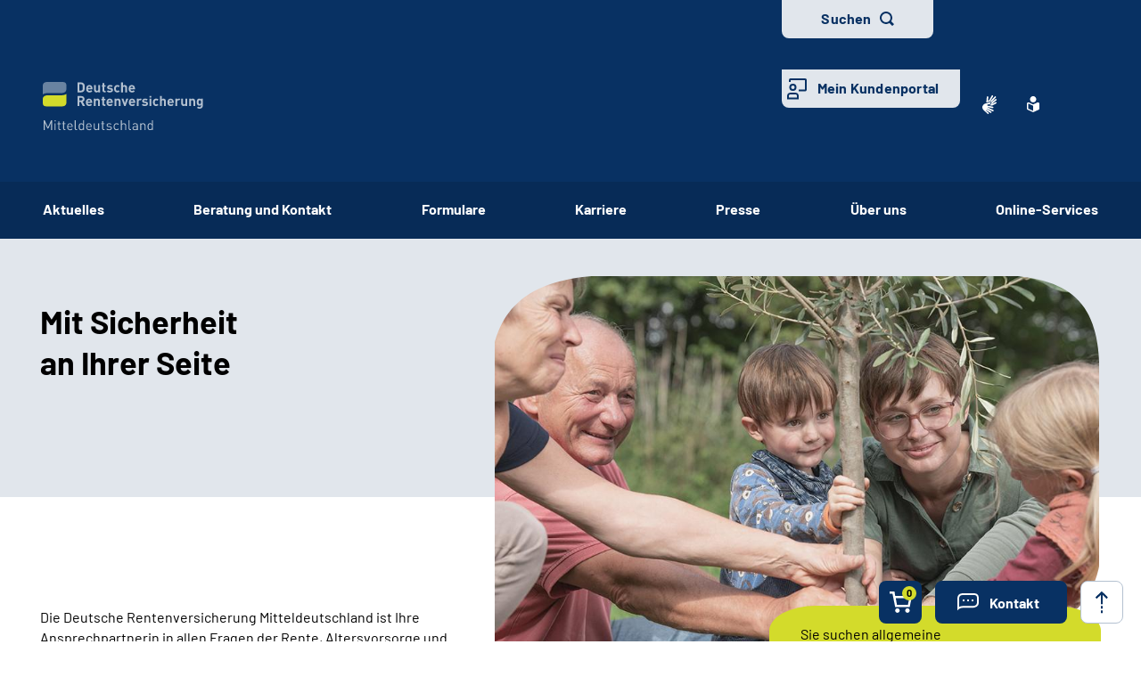

--- FILE ---
content_type: text/html;charset=utf-8
request_url: https://www.deutsche-rentenversicherung.de/Mitteldeutschland/DE/Home/home_node.html
body_size: 72784
content:
   
<!doctype html>
<html lang="de">
  <head>
     <base href="https://www.deutsche-rentenversicherung.de"/>
     <meta charset="UTF-8"/>
     <title>Startseite | Deutsche Rentenversicherung Mitteldeutschland</title>
     <meta name="title" content="Startseite"/>
     <meta name="viewport" content="width=device-width, initial-scale=1.0, maximum-scale=1.5, user-scalable=1"/>
     <meta name="generator" content="Government Site Builder"/>
     <meta name="google-site-verification" content="-Zp6aVqNqQsYROTTNMxCDuJu8FnL17vozjiuaVbFwwg">
     <meta name="dc.date" scheme="W3CDTF" content="2025-07-24">
           <meta name="description" content="Startseite Mitteldeutschland"/>
                
   






















<meta property="og:title" content="home_node"/>
<meta property="og:description" content="Startseite Mitteldeutschland"/>
<meta property="og:site_name" content="Deutsche Rentenversicherung Mitteldeutschland"/>
<meta property="og:type" content="article"/>



<meta property="og:url" content="https://www.deutsche-rentenversicherung.de/Mitteldeutschland/DE/Home/home_node.html"/>
<meta property="og:locale" content="de_DE"/>
<meta property="og:updated_time" content="2025-07-24T12:54:28+0200"/>

<meta name="twitter:card" content="summary_large_image"/>
<meta name="twitter:title" content="home_node"/>
<meta name="twitter:description" content="Startseite Mitteldeutschland"/>

 
     <!--
        Realisiert mit dem Government Site Builder.
        Die Content Management Lösung der Bundesverwaltung.
        www.government-site-builder.de
      -->
     <link rel="canonical" href="https://www.deutsche-rentenversicherung.de/Mitteldeutschland/DE/Home/home_node.html"/>
 <link rel="license" href="https://www.deutsche-rentenversicherung.de/DRV/DE/Service/Footer/Impressum/impressum_node.html" type="text/html" title="Impressum" />
<link rel="glossary" href="https://www.deutsche-rentenversicherung.de/DRV/DE/Service/Glossar/glossar_node.html" type="text/html" title="Glossar" />
<link rel="help" href="https://www.deutsche-rentenversicherung.de/DRV/DE/Service/Footer/Barrierefreiheit/barrierefreiheit_node.html" type="text/html" title="Hilfe" />
<link rel="start" href="https://www.deutsche-rentenversicherung.de/DRV/DE/Home/home_node.html" type="text/html" title="Homepage" />
<link rel="contents" href="https://www.deutsche-rentenversicherung.de/DRV/DE/Service/Footer/Inhaltsverzeichnis/inhaltsverzeichnis_node.html" type="text/html" title="&Uuml;bersicht" />
<link rel="search" href="https://www.deutsche-rentenversicherung.de/DRV/DE/Service/Suche/suche_node.html" type="text/html" title="Suche" />
<link rel="shortcut icon" href="https://www.deutsche-rentenversicherung.de/SiteGlobals/Frontend/Images/favicon.ico?__blob=normal&v=1" type="image/ico" />
<link rel="icon" href="https://www.deutsche-rentenversicherung.de/SiteGlobals/Frontend/Images/favicon-16x16.ico?__blob=normal&v=1" type="image/png" sizes="16x16" />
<link rel="icon" href="https://www.deutsche-rentenversicherung.de/SiteGlobals/Frontend/Images/favicon-32x32.png?__blob=normal&v=1" type="image/png" sizes="32x32" />
<link rel="icon" href="https://www.deutsche-rentenversicherung.de/SiteGlobals/Frontend/Images/favicon-96x96.png?__blob=normal&v=1" type="image/png" sizes="96x96" />
<link rel="icon" href="https://www.deutsche-rentenversicherung.de/SiteGlobals/Frontend/Images/favicon-180x180.png?__blob=normal&v=1" type="image/png" sizes="180x180" />
<meta name="msapplication-TileImage" content="https://www.deutsche-rentenversicherung.de/SiteGlobals/Frontend/Images/favicon-144x144.png?__blob=normal&v=1" />
     <meta name="msapplication-TileColor" content="#ffffff"/>




<link rel="stylesheet"  href="https://www.deutsche-rentenversicherung.de/SiteGlobals/Frontend/Styles/normalize.css?v=1" type="text/css"/>
<link rel="stylesheet"  href="https://www.deutsche-rentenversicherung.de/SiteGlobals/Frontend/Styles/_libs.css?v=1" type="text/css"/>
<link rel="stylesheet"  href="https://www.deutsche-rentenversicherung.de/SiteGlobals/Frontend/Styles/small.css?v=52" type="text/css"/>
<link rel="stylesheet"  href="https://www.deutsche-rentenversicherung.de/SiteGlobals/Frontend/Styles/customCSS/small.css?v=18" type="text/css"/>
<link rel="stylesheet"  href="https://www.deutsche-rentenversicherung.de/SiteGlobals/Frontend/Styles/medium.css?v=19" type="text/css"/>
<link rel="stylesheet"  href="https://www.deutsche-rentenversicherung.de/SiteGlobals/Frontend/Styles/customCSS/medium.css?v=1" type="text/css"/>
<link rel="stylesheet"  href="https://www.deutsche-rentenversicherung.de/SiteGlobals/Frontend/Styles/large.css?v=30" type="text/css"/>
<link rel="stylesheet"  href="https://www.deutsche-rentenversicherung.de/SiteGlobals/Frontend/Styles/customCSS/large.css?v=1" type="text/css"/>
<link rel="stylesheet"  href="https://www.deutsche-rentenversicherung.de/SiteGlobals/Frontend/Styles/xlarge.css?v=17" type="text/css"/>
<link rel="stylesheet"  href="https://www.deutsche-rentenversicherung.de/SiteGlobals/Frontend/Styles/customCSS/xlarge.css?v=1" type="text/css"/>
<link rel="stylesheet" href="https://www.deutsche-rentenversicherung.de/SiteGlobals/Frontend/Styles/xxlarge.css?v=18" type="text/css"/>
<link rel="stylesheet" href="https://www.deutsche-rentenversicherung.de/SiteGlobals/Frontend/Styles/customCSS/xxlarge.css?v=1" type="text/css"/>
<link rel="stylesheet"  href="https://www.deutsche-rentenversicherung.de/SiteGlobals/Frontend/Styles/custom.css?v=9" type="text/css"/>
<link rel="stylesheet" href="https://www.deutsche-rentenversicherung.de/SiteGlobals/Frontend/Styles/addon_print.css?v=1" type="text/css" media="print" />





  </head>
          
     
    
     
<body id="Start" tabindex="-1" class="t-provider gsb startseite js-off lang-de fixed " data-nn="88798e69-aaf0-470f-b330-571b3f517658" data-tracking-site-id="1">

    






<div class="wrapperOuter">
    <div class="wrapperInner">
        <div id="wrapperDivisions"

                             
        class="wrapperDivisions">

        <header class="contents" aria-label="Navigation und Services">

            <nav class="contents" aria-label="Springe direkt zu">
                <ul class="navSkip">
                    <li><a href="https://www.deutsche-rentenversicherung.de/Mitteldeutschland/DE/Home/home_node.html#content">Inhalt</a></li>
                    <li class="show-for-large"><a href="https://www.deutsche-rentenversicherung.de/Mitteldeutschland/DE/Home/home_node.html#navPrimary">Hauptmenü</a></li>
                    <li class="show-for-large"><a id="sprunglink-suche" href="#">Suche</a></li>
                </ul>
            </nav>

            <div class="l-header l-container">

                <nav class="contents" aria-label="Servicemenü">
                    <div class="row align-right">
                        <div class="column shrink">
                            <div class="c-nav-meta l-header__meta">
    <ul class="c-nav-meta__list">
      <li class="c-nav-meta__item&#32;navServiceGS">
            <a href="https://www.deutsche-rentenversicherung.de/DRV/DE/Ueber-uns-und-Presse/Mediathek/Videos/Videos_DGS/videos_gebaerdensprache_node.html" title="Geb&#228;rdensprache Mediathek" class="c-nav-meta__link"><svg xmlns="http://www.w3.org/2000/svg" width="16" height="21" viewBox="0 0 16 21" version="1.1" xml:space="preserve" style="fill-rule:evenodd;clip-rule:evenodd;stroke-linejoin:round;stroke-miterlimit:1.41421;">
  <path d="M6.453,21c-0.242,-0.01 -0.472,-0.113 -0.641,-0.287l-0.058,-0.056l-4.51,-4.315c-1.281,-1.092 -1.629,-2.946 -0.833,-4.429c0.405,-1.105 1.261,-1.989 2.352,-2.43c0.04,-0.018 5.609,-1.675 5.665,-1.691c0.077,-0.022 0.156,-0.034 0.236,-0.034c0.404,0.01 0.754,0.292 0.851,0.685c0.137,0.483 -0.135,0.995 -0.612,1.151l-3.374,0.989c-0.115,0.118 -0.154,0.291 -0.1,0.447c0.053,0.245 0.227,0.53 0.444,0.576l5.6,1.058l0.246,0.047c0.42,0.064 0.734,0.429 0.734,0.854c0,0.054 -0.005,0.109 -0.015,0.162c-0.064,0.421 -0.433,0.733 -0.858,0.726c-0.059,0 -0.117,-0.006 -0.175,-0.017l-0.008,0c-0.511,-0.114 -5,-1.114 -5.357,-1.2c-0.018,-0.005 -0.036,-0.008 -0.054,-0.008c-0.052,-0.003 -0.098,0.035 -0.105,0.087c-0.016,0.082 0.018,0.165 0.086,0.213c0.987,0.455 5.289,2.429 6.142,2.82l0.019,0.009c0.335,0.136 0.555,0.462 0.555,0.823c0,0.117 -0.023,0.232 -0.068,0.34c-0.115,0.306 -0.41,0.508 -0.737,0.506c-0.138,-0.001 -0.275,-0.031 -0.4,-0.09c-0.125,-0.059 -4.658,-2.146 -6.212,-2.858c-0.021,-0.009 -0.044,-0.014 -0.067,-0.014c-0.059,-0.003 -0.114,0.034 -0.134,0.09c-0.014,0.05 0.014,0.1 0.077,0.144l4.661,2.843c0.283,0.159 0.459,0.46 0.459,0.785c0,0.156 -0.04,0.31 -0.118,0.446c-0.133,0.256 -0.398,0.418 -0.687,0.418c-0.174,-0.003 -0.343,-0.054 -0.489,-0.148l-0.013,-0.008c-0.624,-0.394 -3.793,-2.391 -4.871,-3.066c-0.006,-0.002 -0.013,-0.002 -0.019,0c-0.057,0 -0.159,0.1 -0.183,0.167c-0.008,0.023 -0.007,0.041 0,0.051c1.2,1.128 2.922,2.655 3,2.72c0.199,0.166 0.314,0.413 0.314,0.672c0,0.206 -0.072,0.406 -0.205,0.564c-0.132,0.162 -0.329,0.257 -0.538,0.258Zm4.367,-9.353c-1.527,-0.288 -2.715,-0.513 -3.531,-0.669l1.835,-0.537c0.446,-0.133 0.819,-0.441 1.034,-0.854c0.225,-0.424 0.282,-0.917 0.158,-1.381c-0.184,-0.765 -0.866,-1.313 -1.652,-1.329c-0.155,0 -0.309,0.023 -0.457,0.067l-3.764,1.12c0.052,-0.6 0.562,-6.084 0.566,-6.136c0.03,-0.464 0.415,-0.832 0.88,-0.841c0.03,-0.002 0.06,-0.002 0.09,0c0.495,0.071 0.848,0.531 0.788,1.027l-0.356,3.686c0.042,0.162 0.233,0.267 0.485,0.267c0.209,0.016 0.413,-0.074 0.543,-0.238l3.1,-5.364c0.142,-0.274 0.421,-0.452 0.73,-0.465c0.15,0.001 0.296,0.046 0.421,0.13c0.2,0.129 0.337,0.336 0.377,0.57c0.041,0.241 -0.005,0.489 -0.129,0.7l-0.012,0.02c-0.465,0.754 -2.8,4.529 -3,4.831c-0.035,0.042 -0.044,0.099 -0.023,0.149c0.032,0.05 0.089,0.078 0.148,0.074c0.04,0.002 0.079,-0.011 0.108,-0.038l4.73,-5.046c0.164,-0.186 0.399,-0.294 0.647,-0.3c0.21,0.001 0.411,0.091 0.552,0.247c0.331,0.36 0.31,0.927 -0.045,1.263l-4.772,5.095c-0.045,0.048 -0.059,0.118 -0.037,0.18c0.012,0.037 0.046,0.062 0.085,0.063c0.037,-0.003 0.072,-0.018 0.1,-0.043l4.2,-3.562c0.16,-0.139 0.364,-0.217 0.576,-0.222c0.251,0.001 0.486,0.126 0.628,0.333c0.292,0.396 0.208,0.962 -0.187,1.256l-0.017,0.014c-0.574,0.473 -3.485,2.873 -4.463,3.685c-0.026,0.021 -0.016,0.083 0,0.135c0.023,0.069 0.067,0.142 0.1,0.142l0.012,0c1.452,-0.783 3.461,-1.956 3.481,-1.968c0.134,-0.073 0.284,-0.113 0.437,-0.115c0.3,0.001 0.573,0.182 0.691,0.458c0.051,0.113 0.077,0.235 0.077,0.358c0,0.348 -0.208,0.663 -0.528,0.8l-4.61,2.44l0.004,-0.002Z" style="fill-rule:nonzero;"/>
</svg>
</a></li>
        <li class="c-nav-meta__item&#32;navServiceLS">
            <a href="https://www.deutsche-rentenversicherung.de/Mitteldeutschland/LS/Home/leichtesprache_node.html" title="Leichte Sprache (Öffnet neues Fenster)" target="_blank" class="c-nav-meta__link"><svg xmlns="http://www.w3.org/2000/svg" width="14" height="18" viewBox="0 0 14 18" version="1.1" xml:space="preserve" style="fill-rule:evenodd;clip-rule:evenodd;stroke-linejoin:round;stroke-miterlimit:1.41421;">
  <path d="M6.706,17.866l-0.866,-0.4l-1.905,-0.866l-1.181,-0.54l-0.988,-0.452l-0.126,-0.056l-0.151,-0.066l-0.122,-0.053c-0.907,-0.392 -1.367,-0.739 -1.367,-1.549l0,-5.066c0,-1.152 0.614,-1.926 1.527,-1.926c0.295,0.005 0.584,0.077 0.847,0.21c0.442,0.215 1.13,0.536 2.047,0.955l0.1,0.047c0.654,0.3 1.293,0.587 1.9,0.859l0.579,0.257l0.144,-0.065l0.431,-0.194c0.607,-0.272 1.247,-0.561 1.9,-0.859l0.1,-0.047c0.922,-0.421 1.612,-0.742 2.049,-0.956c0.254,-0.128 0.535,-0.197 0.82,-0.2c0.917,0.001 1.556,0.79 1.556,1.919l0,5.066c0,0.809 -0.46,1.157 -1.366,1.549l-0.077,0.032c-0.095,0.042 -0.152,0.066 -0.2,0.087l-0.127,0.057l-2.165,0.989l-1.905,0.872l-0.866,0.4l-0.294,0.13l-0.294,-0.134Zm-5.306,-9.048l0,5.066c0,0.026 0.092,0.1 0.529,0.287l0.129,0.056l0.152,0.066l0.149,0.066l0.319,0.146l0.015,0.006c0.466,0.214 1.087,0.5 1.828,0.837l1.908,0.871l0.571,0.26l0,-5.746l-0.289,-0.128c-0.127,-0.056 -0.324,-0.145 -0.573,-0.257l-0.295,-0.132c-0.633,-0.283 -1.274,-0.573 -1.908,-0.863l-0.1,-0.047c-0.954,-0.436 -1.634,-0.752 -2.079,-0.969c-0.064,-0.037 -0.135,-0.061 -0.208,-0.071c-0.115,0.001 -0.148,0.125 -0.148,0.552Zm2.1,-5.37c0,-1.92 1.58,-3.5 3.5,-3.5c1.92,0 3.5,1.58 3.5,3.5c0,1.92 -1.58,3.5 -3.5,3.5c-1.92,0 -3.5,-1.58 -3.5,-3.5Z" style="fill-rule:nonzero;"/>
</svg>
</a></li>
        <li class="c-nav-meta__item&#32;navServiceSuche">
            <li class="c-nav-meta__item c-nav-meta__button c-nav-meta__button--search">
  <a id="searchOverlayOpener" class="c-nav-meta__link" href="#">Suchen</a>
</li>

</li>
        <li class="c-nav-meta__item&#32;navServiceOnlineServices&#32;c-nav-meta__button">
            <a href="https://www.deutsche-rentenversicherung.de/DRV/DE/Kundenportal/kundenportal-node.html" class="c-nav-meta__link">Mein Kundenportal</a></li>
        </ul>
  </div>

                        </div>
                    </div>
                </nav>

                <nav class="contents hide-for-medium hide-for-small show-for-large" aria-label="Hauptmenü">
                    <div class="row align-justify align-bottom">
                        <div class="column shrink">
                            <div class="l-header__logo">
                <img src="https://www.deutsche-rentenversicherung.de/SiteGlobals/Frontend/Images/logos/mitteldeutschland/logo.svg?__blob=normal&amp;v=1" alt="Deutsche Rentenversicherung Mitteldeutschland" class="show-for-xxlarge" />
  <img src="https://www.deutsche-rentenversicherung.de/SiteGlobals/Frontend/Images/logos/mitteldeutschland/logo-small.svg?__blob=normal&amp;v=1" alt="Deutsche Rentenversicherung Mitteldeutschland" class="hide-for-xxlarge" />
                </div>
              
                        </div>

                        <button class="js-mobile-nav__toggle c-mobile-nav__toggle-button hide-for-large">
                  <img src="https://www.deutsche-rentenversicherung.de/SiteGlobals/Frontend/Images/icons/burger-w.svg?__blob=normal&amp;v=1" alt="Navigation öffnen" class="c-mobile-nav__toggle-button-image c-mobile-nav__toggle-button-image--burger">
                  <img src="https://www.deutsche-rentenversicherung.de/SiteGlobals/Frontend/Images/icons/close.svg?__blob=normal&amp;v=1" alt="Navigation schliessen" class="c-mobile-nav__toggle-button-image c-mobile-nav__toggle-button-image--close">
                  <span aria-hidden="true" class="show-for-medium-only">Menü</span>
                </button>

              

                        <div class="column small-12" id="navPrimary">
                            <div class="c-nav-primary">
  <ul class="c-nav-primary__list">
                      <li class="c-nav-primary__item">

      <a href="https://www.deutsche-rentenversicherung.de/Mitteldeutschland/DE/Aktuelles/aktuelles_node.html" class="c-nav-primary__link js-simple-toggle-opener">Aktuelles</a></li>
                        <li class="c-nav-primary__item">

      <a href="https://www.deutsche-rentenversicherung.de/Mitteldeutschland/DE/Beratung-und-Kontakt/beratung-und-kontakt_node.html" class="c-nav-primary__link js-simple-toggle-opener">Beratung und Kontakt</a></li>
                        <li class="c-nav-primary__item">

      <a href="https://www.deutsche-rentenversicherung.de/Mitteldeutschland/DE/Formulare/formulare_node.html" class="c-nav-primary__link js-simple-toggle-opener">Formulare</a></li>
                        <li class="c-nav-primary__item">

      <a href="https://www.deutsche-rentenversicherung.de/Mitteldeutschland/DE/Karriere/karriere_node.html" class="c-nav-primary__link js-simple-toggle-opener">Karriere</a></li>
                        <li class="c-nav-primary__item">

      <a href="https://www.deutsche-rentenversicherung.de/Mitteldeutschland/DE/Presse/presse_a_node.html" class="c-nav-primary__link js-simple-toggle-opener">Presse</a></li>
                        <li class="c-nav-primary__item">

      <a href="https://www.deutsche-rentenversicherung.de/Mitteldeutschland/DE/Ueber-uns/ueber-uns_node.html" class="c-nav-primary__link js-simple-toggle-opener">Über uns</a></li>
                        <li class="c-nav-primary__item">

      <a href="https://www.deutsche-rentenversicherung.de/DRV/DE/Online-Services/online-services_traeger_node.html" title="Öffnet neues Fenster" target="_blank" class="c-nav-primary__link js-simple-toggle-opener">Online-Services</a></li>
                        </ul>
</div>


                        </div>
                    </div>
                </nav>
            </div>

                <nav class="contents hide-for-medium" aria-label="Burgermenü">
                    <nav class="js-mobile-nav c-mobile-nav js-mobile-nav__hidden">
  <ul class="level1 js-mobile-nav__list c-mobile-nav__list">
    <li class="js-mobile-nav__node c-mobile-nav__item c-mobile-nav__item--level1">
        <a href="https://www.deutsche-rentenversicherung.de/Mitteldeutschland/DE/Aktuelles/aktuelles_node.html" class="c-mobile-nav__link">Aktuelles</a></li>
    <li class="js-mobile-nav__node c-mobile-nav__item c-mobile-nav__item--level1">
        <a href="https://www.deutsche-rentenversicherung.de/Mitteldeutschland/DE/Beratung-und-Kontakt/beratung-und-kontakt_node.html" class="c-mobile-nav__link">Beratung und Kontakt</a></li>
    <li class="js-mobile-nav__node c-mobile-nav__item c-mobile-nav__item--level1">
        <a href="https://www.deutsche-rentenversicherung.de/Mitteldeutschland/DE/Formulare/formulare_node.html" class="c-mobile-nav__link">Formulare</a></li>
    <li class="js-mobile-nav__node c-mobile-nav__item c-mobile-nav__item--level1">
        <a href="https://www.deutsche-rentenversicherung.de/Mitteldeutschland/DE/Karriere/karriere_node.html" class="c-mobile-nav__link">Karriere</a></li>
    <li class="js-mobile-nav__node c-mobile-nav__item c-mobile-nav__item--level1">
        <a href="https://www.deutsche-rentenversicherung.de/Mitteldeutschland/DE/Presse/presse_a_node.html" class="c-mobile-nav__link">Presse</a></li>
    <li class="js-mobile-nav__node c-mobile-nav__item c-mobile-nav__item--level1">
        <a href="https://www.deutsche-rentenversicherung.de/Mitteldeutschland/DE/Ueber-uns/ueber-uns_node.html" class="c-mobile-nav__link">Über uns</a></li>
    <li class="js-mobile-nav__node c-mobile-nav__item c-mobile-nav__item--level1">
        <a href="https://www.deutsche-rentenversicherung.de/DRV/DE/Online-Services/online-services_traeger_node.html" title="Öffnet neues Fenster" target="_blank" class="c-mobile-nav__link">Online-Services</a></li>
    <li class="c-mobile-nav__item&#32;navServiceGS">
            <a class="c-mobile-nav__link" href="https://www.deutsche-rentenversicherung.de/DRV/DE/Ueber-uns-und-Presse/Mediathek/Videos/Videos_DGS/videos_gebaerdensprache_node.html">
    Inhalte in Gebärdensprache (DGS)</a>
</li>
        <li class="c-mobile-nav__item&#32;navServiceLS">
            <a class="c-mobile-nav__link" href="https://www.deutsche-rentenversicherung.de/Mitteldeutschland/LS/Home/leichtesprache_node.html">
    Leichte Sprache</a>
</li>
        <li class="c-mobile-nav__item&#32;navServiceSuche">
            <a class="c-mobile-nav__link" href="https://www.deutsche-rentenversicherung.de/Mitteldeutschland/DE/Service/Suche/suche_node.html">
    Suche</a>
</li>
        <li class="c-mobile-nav__item&#32;navServiceOnlineServices">
            <a class="c-mobile-nav__link" href="https://www.deutsche-rentenversicherung.de/DRV/DE/Kundenportal/kundenportal-node.html">
    Mein Kundenportal</a>
</li>
        </ul>
</nav>


                </nav>


            <div id="js-search-overlay" id="search">
                <div class="c-search-overlay js-simple-toggle-item">
                    <div class="row">
                        <div class="small-12 column">
                            <div class="c-searchbar c-searchbar--white" id="search">
  <div class="row">
    <div class="column small-12">
                <form class="c-searchbar__form c-form" name="searchExpertMitteldeutschland" role="search" aria-labelledby="search-1742915052" action="https://www.deutsche-rentenversicherung.de/SiteGlobals/Forms/Suche/DE/Mitteldeutschland/Servicesuche_Formular.html" method="get" enctype="application/x-www-form-urlencoded">
  <span id="search-1742915052" class="aural">Servicesuche</span>
               <input type="hidden" name="nn" value="88798e69-aaf0-470f-b330-571b3f517658"/>
   <input type="hidden" name="resourceId" value="f329f981-7ab9-4336-9aff-5e793137e17b"/>
<input type="hidden" name="input_" value="88798e69-aaf0-470f-b330-571b3f517658"/>
<input type="hidden" name="pageLocale" value="de"/>

     
<fieldset>
    <p>
        <span id="searchLabel">
            <span class="formLabel aural">
  <label for="ff329f981-7ab9-4336-9aff-5e793137e17bd9b63bd52-0f3a-4208-bab9-df8ff4cd4abd">Suchtext</label></span>
        </span>
        
        <span class="formField"> 
                                                      <input 
       id="ff329f981-7ab9-4336-9aff-5e793137e17bd9b63bd52-0f3a-4208-bab9-df8ff4cd4abd"
       name="templateQueryString"
       aria-describedby="ff329f981-7ab9-4336-9aff-5e793137e17bd9b63bd52-0f3a-4208-bab9-df8ff4cd4abd-error"
        title="Suchbegriff darf nicht mit Fragezeichen oder * beginnen"  type="text" aria-labelledby="searchLabel" pattern="^[^*?].*$" placeholder="Suchbegriff eingeben" size="26" maxlength="100" 
/>

                                               <input 
       id="ff329f981-7ab9-4336-9aff-5e793137e17bdd0f0033f-7a52-4818-aa90-e38030c6c0a5"
       name="traegerpfad"
       aria-describedby="ff329f981-7ab9-4336-9aff-5e793137e17bdd0f0033f-7a52-4818-aa90-e38030c6c0a5-error"
       value="Mitteldeutschland" title="pfad"  type="hidden" 
/>

     
            <button aria-label="Suchen" name="submit" type="submit">
                  <img src="https://www.deutsche-rentenversicherung.de/SiteGlobals/Forms/_components/Buttons/Servicesuche_Submit.svg?__blob=image&amp;v=1" alt="Suchen"/>
                  <span>Suchen</span>
  </button>
                
        </span>
    </p>
</fieldset></form>

</div>
  </div>
</div>


                        </div>
                    </div>
                    <button class="c-search-overlay__close-btn">
                        <span>Suche schließen</span>
                    </button>
                </div>
            </div>





        </header>


            <main class="contents" aria-label="Hauptbereich">
                    <div id="content" class="contents">
          
                                                                      <div class="c-page-header c-page-header--uneven c-page-header--has-media c-page-header--reverse  l-container">
    <div class="c-page-header__stage">

          <div class="c-page-header__heading">
                            <h1 class="isFirstInSlot heading">
            Mit Sicherheit <br/>
an Ihrer Seite </h1>
  </div>
           <div class="c-page-header__text">
                
<p>
Die Deutsche Rentenversicherung Mitteldeutschland ist Ihre Ansprechpartnerin in allen Fragen der Rente, Altersvorsorge und Rehabilitation.</p>
  </div>
                                                                                       <br><br>
      <div class="c-page-header__media">
            <div class="c-page-header__media-wrapper">
                <svg class="c-page-header__overlay" preserveAspectRatio="xMinYMin meet" viewBox="0 0 785 525" version="1.1" xmlns="http://www.w3.org/2000/svg" xmlns:xlink="http://www.w3.org/1999/xlink" xml:space="preserve" xmlns:serif="http://www.serif.com/" style="fill-rule:evenodd;clip-rule:evenodd;stroke-linejoin:round;stroke-miterlimit:1.41421;"><path d="M0,262.5l0,82.5c0,104.274 89.614,134 179,134l453,0c99.568,0 152.888,44.905 153,45l0,1l-785,0l0,-262.5Z" style="fill:#fff;"></path><path d="M141.7,1c-106.299,0 -140,38.142 -139,130l0,-131l785,0l0,143c0,-95.426 -42.501,-142 -166,-142l-479,0Z" style="fill:#d3db2b;"></path></svg> <p class="c-image c-image--header">
                    <img src="https://www.deutsche-rentenversicherung.de/SharedDocs/Bilder/DE/Testimonials/Familie/Kinder_Eltern_Gro%C3%9Feltern/Mehrere_Generationen_Garten_V5.jpg?__blob=normal&amp;v=1" alt="Großeltern, Mutter und zwei Kinder, ein Junge und ein Mädchen im Garten. Alle halten den Stamm eines jungen Baums fest und lächeln sich an. ">
                     </p>
            </div>
             <div class="c-page-header__bubble">
                    <div class="c-page-header__bubble-wrapper">
                        <div class="c-page-header__bubble-content">
                            
<p>
Sie suchen allgemeine Renteninformationen? Dann besuchen Sie unsere <strong><a class="RichTextExtLink NavNode" href="https://www.deutsche-rentenversicherung.de/DRV/DE/Home/home_node.html" target="_blank" rel="noopener noreferrer" title="Startseite (Öffnet neues Fenster)">Hauptseite</a></strong>.</p>
 </div>
                    </div>
                </div>
             </div>
         </div>
</div>

 
    
        <div class="l-content content l-container">
            <div class="l-content-wrapper">
  <div class="row">
                <div class="column small-12">
            <h2>Aktuelles</h2>
                      <div class="l-teaser l-teaser--border-bottom-2">
                <div class="l-teaser__row row js-slideshow-equal default-slideshow c-slider--aktuelles">
	                				<div class="column small-12 js-slide">
                                                                               <a class="c-teaser"
   href="https://www.deutsche-rentenversicherung.de/Mitteldeutschland/DE/Aktuelles/Meldungen/Briefzustellung.html">
    <div class="c-teaser__text">
        <h3 class="c-teaser__heading">
             <span class="c-teaser__meta-container" data-equalizer-watch="teaser"><span class="c-teaser__meta">
                    <span class="c-teaser__type">
                              Artikel </span>
                    <span class="c-teaser__date">
                      28.01.2026 </span>
                   </span></span>
             <span class="c-teaser__link">Information über Datenschutzverletzung</span>
        </h3>

         
<p>
Beim Versand eines maschinellen Schreibens der Deutschen Rentenversicherung Mitteldeutschland ist ein Fehler passiert, den wir sehr bedauern.</p>
   </div>

                       <p class="c-teaser__image c-image">
      <img src="https://www.deutsche-rentenversicherung.de/SharedDocs/Bilder/DE/Testimonials/Senioren/Unterlagen_Finanzen/Seniorin_ernsthaft_mit_Formular.jpg?__blob=wide&amp;v=1" title="Eine Seniorin füllt ein Seminar aus" alt="Eine Seniorin füllt ein Seminar aus" />  <span class="c-image__source">Quelle:DRV | Harms</span>
     </p>

  </a>


            				</div>
            				<div class="column small-12 js-slide">
                                                                               <a class="c-teaser"
   href="https://www.deutsche-rentenversicherung.de/Mitteldeutschland/DE/Presse/Presseinformationen/2026/26-01-19_Bewerbungsschluss.html">
    <div class="c-teaser__text">
        <h3 class="c-teaser__heading">
             <span class="c-teaser__meta-container" data-equalizer-watch="teaser"><span class="c-teaser__meta">
                    <span class="c-teaser__type">
                              Pressemitteilung </span>
                    <span class="c-teaser__date">
                      19.01.2026 </span>
                   </span></span>
             <span class="c-teaser__link">Jetzt bewerben: Ausbildung bei der Deutschen Rentenversicherung Mitteldeutschland bietet viele Benefits</span>
        </h3>

         
<p>
Noch bis Februar 2026 können sich Interessierte auf einen Ausbildungsplatz bei der Deutschen Rentenversicherung Mitteldeutschland bewerben.</p>
   </div>

                       <p class="c-teaser__image c-image">
      <img src="https://www.deutsche-rentenversicherung.de/SharedDocs/Bilder/DE/Traeger/Mitteldeutschland/internerGebrauch/Ausbildung/Logo_Zukunftssicherer.jpg?__blob=wide&amp;v=1" title="Logo Zukunftssicherer" alt="Logo Zukunftssicherer" longdesc="https://www.deutsche-rentenversicherung.de/SharedDocs/Bilder/DE/Traeger/Mitteldeutschland/internerGebrauch/Ausbildung/Logo_Zukunftssicherer.html?view=renderLongdescr" />  </p>

  </a>


            				</div>
            				<div class="column small-12 js-slide">
                                                                               <a class="c-teaser"
   href="https://www.deutsche-rentenversicherung.de/Mitteldeutschland/DE/Presse/Presseinformationen/2026/26-01-Rehabilitation-Zahlen-Mitteldeutschland.html">
    <div class="c-teaser__text">
        <h3 class="c-teaser__heading">
             <span class="c-teaser__meta-container" data-equalizer-watch="teaser"><span class="c-teaser__meta">
                    <span class="c-teaser__type">
                              Pressemitteilung </span>
                    <span class="c-teaser__date">
                      09.01.2026 </span>
                   </span></span>
             <span class="c-teaser__link">Zahl der medizinischen Rehabilitationen steigt</span>
        </h3>

         
<p>
2024 haben in Mitteldeutschland 111.812 Männer und Frauen eine medizinische Rehabilitation abgeschlossen. Das sind knapp 7 Prozent mehr als ein Jahr …</p>   </div>

                       <p class="c-teaser__image c-image">
      <img src="https://www.deutsche-rentenversicherung.de/SharedDocs/Bilder/DE/Traeger/Mitteldeutschland/internerGebrauch/Rehabilitation/goehren-sporttherapie.png?__blob=wide&amp;v=1" title="Fünf Personen machen Sport mit Gymnastikbällen" alt="Fünf Personen machen Sport mit Gymnastikbällen" />  <span class="c-image__source">Quelle:Christoph Meyer</span>
     </p>

  </a>


            				</div>
            				<div class="column small-12 js-slide">
                                                                               <a class="c-teaser"
   href="https://www.deutsche-rentenversicherung.de/Mitteldeutschland/DE/Aktuelles/Meldungen/Kontaktformular-Arbeitgeber.html">
    <div class="c-teaser__text">
        <h3 class="c-teaser__heading">
             <span class="c-teaser__meta-container" data-equalizer-watch="teaser"><span class="c-teaser__meta">
                    <span class="c-teaser__type">
                              Meldung </span>
                    <span class="c-teaser__date">
                      15.12.2025 </span>
                   </span></span>
             <span class="c-teaser__link">Betriebsprüfungen: Neues Kontaktformular für Arbeitgeber veröffentlicht</span>
        </h3>

         
<p>
Die Deutsche Rentenversicherung Mitteldeutschland bietet ab sofort ein Kontaktformular an, das Arbeitgeber im Rahmen einer Betriebsprüfung nutzen …</p>   </div>

                       <p class="c-teaser__image c-image">
      <img src="https://www.deutsche-rentenversicherung.de/SharedDocs/Bilder/DE/z_Defaultbilder/bsp_default_bild.jpg?__blob=wide&amp;v=1" title="Foto vom Logo der Deutschen Rentenversicherung an einer Glasscheibe" alt="Foto vom Logo der Deutschen Rentenversicherung an einer Glasscheibe" longdesc="https://www.deutsche-rentenversicherung.de/SharedDocs/Bilder/DE/z_Defaultbilder/bsp_default_bild.html?view=renderLongdescr" />  <span class="c-image__source">Quelle:Deutsche Rentenversicherung</span>
     </p>

  </a>


            				</div>
            				<div class="column small-12 js-slide">
                                                                               <a class="c-teaser"
   href="https://www.deutsche-rentenversicherung.de/Mitteldeutschland/DE/Presse/Presseinformationen/2025/zweite-vertreterversammlung-2025.html">
    <div class="c-teaser__text">
        <h3 class="c-teaser__heading">
             <span class="c-teaser__meta-container" data-equalizer-watch="teaser"><span class="c-teaser__meta">
                    <span class="c-teaser__type">
                              Pressemitteilung </span>
                    <span class="c-teaser__date">
                      09.12.2025 </span>
                   </span></span>
             <span class="c-teaser__link">Vertreterversammlung verabschiedet Haushalt der Deutschen Rentenversicherung Mitteldeutschland</span>
        </h3>

         
<p>
<span>Die Mitglieder der Vertreterversammlung der Deutschen Rentenversicherung Mitteldeutschland sind am Montag in Leipzig zusammengekommen.</span></p>
   </div>

                       <p class="c-teaser__image c-image">
      <img src="https://www.deutsche-rentenversicherung.de/SharedDocs/Bilder/DE/Traeger/Mitteldeutschland/internerGebrauch/Selbstverwaltung/20251208_VV-Leipzig.jpg?__blob=wide&amp;v=1" title="Vertreterversammlung tagt in Leipzig" alt="Vertreterversammlung tagt in Leipzig" />  <span class="c-image__source">Quelle:DRV Mitteldeutschland</span>
     </p>

  </a>


            				</div>
            				<div class="column small-12 js-slide">
                                                                               <a class="c-teaser"
   href="https://www.deutsche-rentenversicherung.de/Mitteldeutschland/DE/Presse/Presseinformationen/2025/Ehrenamt-Widerspruchsausschuesse.html">
    <div class="c-teaser__text">
        <h3 class="c-teaser__heading">
             <span class="c-teaser__meta-container" data-equalizer-watch="teaser"><span class="c-teaser__meta">
                    <span class="c-teaser__type">
                              Pressemitteilung </span>
                    <span class="c-teaser__date">
                      03.12.2025 </span>
                   </span></span>
             <span class="c-teaser__link">Tag des Ehrenamtes: Widerspruchsausschüsse entscheiden unabhängig</span>
        </h3>

         
<p>
110 Ehrenamtliche engagieren sich bei der Deutschen Rentenversicherung Mitteldeutschland in den Widerspruchsausschüssen.</p>
   </div>

                       <p class="c-teaser__image c-image">
      <img src="https://www.deutsche-rentenversicherung.de/SharedDocs/Bilder/DE/z_Defaultbilder/bsp_default_bild.jpg?__blob=wide&amp;v=1" title="Foto vom Logo der Deutschen Rentenversicherung an einer Glasscheibe" alt="Foto vom Logo der Deutschen Rentenversicherung an einer Glasscheibe" longdesc="https://www.deutsche-rentenversicherung.de/SharedDocs/Bilder/DE/z_Defaultbilder/bsp_default_bild.html?view=renderLongdescr" />  <span class="c-image__source">Quelle:Deutsche Rentenversicherung</span>
     </p>

  </a>


            				</div>
            				<div class="column small-12 js-slide">
                                                                               <a class="c-teaser"
   href="https://www.deutsche-rentenversicherung.de/Mitteldeutschland/DE/Aktuelles/Meldungen/zukunft-jetzt.html">
    <div class="c-teaser__text">
        <h3 class="c-teaser__heading">
             <span class="c-teaser__meta-container" data-equalizer-watch="teaser"><span class="c-teaser__meta">
                    <span class="c-teaser__type">
                              Artikel </span>
                    <span class="c-teaser__date">
                      19.11.2025 </span>
                   </span></span>
             <span class="c-teaser__link">Neue Ausgabe des Kundenmagazins „zukunft jetzt“: Moderne Beratung im Überblick</span>
        </h3>

         
<p>
Nicht alles muss vor Ort erledigt werden: Ein Artikel in der neuen "zukunft jetzt" gibt eine Übersicht zu unseren vielfältigen Beratungsmöglichkeiten.</p>
   </div>

                       <p class="c-teaser__image c-image">
      <img src="https://www.deutsche-rentenversicherung.de/SharedDocs/Bilder/DE/Traeger/Mitteldeutschland/internerGebrauch/zukunft-jetzt/zukunft-jetzt-2025-04-Beratung.jpg?__blob=wide&amp;v=2" title="Zukunft Jetzt Ausgabe 04-2025" alt="Zukunft Jetzt Ausgabe 04-2025" />  <span class="c-image__source">Quelle:DRV MD</span>
     </p>

  </a>


            				</div>
            				<div class="column small-12 js-slide">
                                                                               <a class="c-teaser"
   href="https://www.deutsche-rentenversicherung.de/Mitteldeutschland/DE/Presse/Presseinformationen/2025/Restcentspende-Martinstag.html">
    <div class="c-teaser__text">
        <h3 class="c-teaser__heading">
             <span class="c-teaser__meta-container" data-equalizer-watch="teaser"><span class="c-teaser__meta">
                    <span class="c-teaser__type">
                              Pressemitteilung </span>
                    <span class="c-teaser__date">
                      10.11.2025 </span>
                   </span></span>
             <span class="c-teaser__link">Beschäftigte der Deutschen Rentenversicherung Mitteldeutschland sammeln 4.500 Euro für guten Zweck</span>
        </h3>

         
<p>
Anlässlich des Martinstages blickt die Deutsche Rentenversicherung Mitteldeutschland auf das Ergebnis ihrer diesjährigen Rest-Cent-Spendenaktion.</p>
   </div>

                       <p class="c-teaser__image c-image">
      <img src="https://www.deutsche-rentenversicherung.de/SharedDocs/Bilder/DE/Traeger/Mitteldeutschland/Symbolbilder/muenzstapel.png?__blob=wide&amp;v=1" title="Münzstapel" alt="Münzstapel" />  <span class="c-image__source">Quelle:DRV Mitteldeutschland</span>
     </p>

  </a>


            				</div>
            				<div class="column small-12 js-slide">
                                                                               <a class="c-teaser"
   href="https://www.deutsche-rentenversicherung.de/Mitteldeutschland/DE/Presse/Presseinformationen/2025/Zusatzrente-fake.html">
    <div class="c-teaser__text">
        <h3 class="c-teaser__heading">
             <span class="c-teaser__meta-container" data-equalizer-watch="teaser"><span class="c-teaser__meta">
                    <span class="c-teaser__type">
                              Pressemitteilung </span>
                    <span class="c-teaser__date">
                      07.11.2025 </span>
                   </span></span>
             <span class="c-teaser__link">Gewinnspiel lockt mit Zusatzrente. Deutsche Rentenversicherung Mitteldeutschland rät, kritisch zu sein</span>
        </h3>

         
<p>
Briefe, die der jährlichen Renteninformation sehr ähneln, landen derzeit in vielen mitteldeutschen Briefkästen. Achtung: Seien Sie skeptisch!</p>
   </div>

                       <p class="c-teaser__image c-image">
      <img src="https://www.deutsche-rentenversicherung.de/SharedDocs/Bilder/DE/Symbolbilder/Unterlagen/aufgeschlagener_ordner.jpg?__blob=wide&amp;v=1" title="Aufgeschlagener Ordner" alt="Aufgeschlagener Ordner" longdesc="https://www.deutsche-rentenversicherung.de/SharedDocs/Bilder/DE/Symbolbilder/Unterlagen/aufgeschlagener_ordner.html?view=renderLongdescr" />  <span class="c-image__source">Quelle:Milasan/fotolia.com</span>
     </p>

  </a>


            				</div>
	    	                          <div class="navigation">
                        <h2 class="aural">Blätterfunktion</h2>
                        <div class="prev">
                          <button class="backLink" title="Vorherige Seite">
                            <img alt="Vorherige Seite" src="" />
                          </button>
                        </div>
                        <div class="next">
                          <button class="nextLink" title="N&#228;chste Seite">
                            <img alt="N&#228;chste Seite" src="" />
                          </button>
                        </div>
                      </div>
	                    </div>
            </div>
                        <p><a class="c-link c-link--int "
   title="Alle Pressemitteilungen aus dem Jahr 2025"
   href="https://www.deutsche-rentenversicherung.de/Mitteldeutschland/DE/Presse/Presseinformationen/2025/Pressearchiv-2025-node.html" >
                Alle Pressemitteilungen aus dem Jahr 2025</a>
              </p>
        </div>
            </div>
</div>
            <div class="l-content-wrapper">
  <div class="row">
    <div class="column small-12">
      <h2>Wir beraten und informieren</h2>
      <div class="l-text-image">
        <div class="l-text-image__text">
          <div class="c-checklist">
            
<ul>
<li><strong>Unsere Online-Services stehen Ihnen rund um die Uhr und ohne Wartezeiten zur Verfügung</strong><br/>
<span>Sie möchten Ihren Rentenantrag stellen, Unterlagen einreichen oder Ihr Versicherungskonto einsehen? Nutzen Sie unsere <strong><a class="RichTextIntLink Basepage" href="https://www.deutsche-rentenversicherung.de/Mitteldeutschland/DE/Beratung-und-Kontakt/Online-Services/online-services.html" target="_blank" rel="noopener noreferrer" title="Unsere Online-Services (Öffnet neues Fenster)">Online-Services</a></strong> für all das und noch viel mehr</span>.</li><li><strong>Sie benötigen Unterstützung?<br/>
</strong>Antworten auf besonders häufige Fragen finden Sie <a class="RichTextIntLink FAQList" href="https://www.deutsche-rentenversicherung.de/SharedDocs/FAQ/A-und-B/faq-a-und-b.html" target="_blank" rel="noopener noreferrer" title="Beratung / Häufige Fragen aus der Beratung (Öffnet neues Fenster)">hier</a>. Darüber hinaus können unsere Beraterinnen und Berater viele Ihrer Anliegen direkt am Telefon klären <span>– </span>unter <strong><a class="RichTextIntLink Basepage" href="https://www.deutsche-rentenversicherung.de/Mitteldeutschland/DE/Beratung-und-Kontakt/Telefonischer-Kontakt/service-telefon.html" target="_blank" rel="noopener noreferrer" title="Unser Telefon-Service (Öffnet neues Fenster)">0341 55055</a></strong>.</li><li><strong>Sie möchten einen Termin vereinbaren? </strong><br/>
Das geht ebenfalls am besten per Telefon. Im Rahmen der telefonischen Beratung wird geklärt, ob ein persönlicher Termin notwendig ist.Videoberatungen können Sie <strong><a class="RichTextIntLink Basepage" href="https://www.deutsche-rentenversicherung.de/Mitteldeutschland/DE/Beratung-und-Kontakt/Videoberatung/videoberatung.html" target="_blank" rel="noopener noreferrer" title="Videoberatung (Öffnet neues Fenster)">hier</a></strong><span> buchen.</span></li></ul>
</div>
        </div>
        <div class="l-text-image__image">

                                  <p class="c-teaser__image c-image">
      <img src="https://www.deutsche-rentenversicherung.de/SharedDocs/Bilder/DE/Testimonials/Mittleres_Alter/Mediennutzung/Mann_mit_Formular.jpg?__blob=normal&amp;v=1" title="Ein Mann füllt ein Formular aus" alt="Ein Mann füllt ein Formular aus" />  <span class="c-image__source">Quelle:DRV | Harms</span>
     </p>

</div>
        </div>
    </div>
  </div>
</div>


            <div class="l-content-wrapper">
  <div class="row">
    <div class="column small-12">
      <div class="richtext">
        <h2>Altersvorsorge-Ansprüche auf einen Blick - Die Digitale Rentenübersicht</h2>
        
<p>

<p class="picture linksOhne normal           " style="width:1200px;">


  <span class="wrapper">
    <img src="https://www.deutsche-rentenversicherung.de/SharedDocs/Bilder/DE/Kampagnen/digitale-rentenuebersicht/drue-mann_banner.jpg?__blob=normal&amp;v=7" title="Bild von einem Mann beim Arbeiten und dem Schriftzug &#034;Damit ich weiß, was morgen für mich drin ist&#034;" alt="Bild von einem Mann beim Arbeiten und dem Schriftzug &#034;Damit ich weiß, was morgen für mich drin ist&#034;"/><span class="source">Quelle:<cite>DRV</cite></span>
    </span>

    </p>
</p>
<p>
Melden Sie sich sicher mit Ihrem Personalausweis und Ihrer persönlichen Identifikationsnummer an. Fragen Sie mit einem Klick Ihre gesetzlichen, betrieblichen und privaten Ansprüche an. Und erhalten Sie auf einen Blick die Ansprüche und Prognosen Ihrer Altersvorsorge.</p>
<p>
<a class="c-button  c-button--float" href="https://www.rentenuebersicht.de/DE/01_startseite/home_node.html?mtm_campaign=DRV Mantelseite&amp;mtm_kwd=DRV - Digitale Rentenübersicht Startseite" title="Externer Link Hier kommen Sie zur Internetseite der Digitalen Rentenübersicht (Öffnet neues Fenster)" target="_blank" rel="noopener noreferrer">

        Zur Digitalen Rentenübersicht</a></p>
</div>
    </div>
  </div>
</div>


            <div class="l-content-wrapper">
    <div class="row">
        <div class="column small-12">
            
            <h2>Häufig gefragte Themen</h2>
                
            <div class="c-links c-links--columns js-quicklinks">    
        		<ul class="c-links__list">
		       
        		        
	        <li class="c-links__item"><a class="c-link c-link--int c-links__link c-link--border"
     title="Zur Altersvorsorge beraten lassen"
     href="https://www.deutsche-rentenversicherung.de/Mitteldeutschland/DE/Beratung-und-Kontakt/Altersvorsorge/Altersvorsorgeberatung.html">
    Zur Altersvorsorge beraten lassen</a>
</li>
        		        
	        <li class="c-links__item"><a class="c-link c-link--int c-links__link c-link--border"
     title="Rentenantrag stellen"
     href="https://www.deutsche-rentenversicherung.de/DRV/DE/Rente/Kurz-vor-der-Rente/Wie-beantrage-ich-meine-Rente/Wie-beantrage-ich-meine-Rente_detailseite.html">
    Rentenantrag stellen</a>
</li>
        		        
	        <li class="c-links__item">
  <a class="c-link c-link--int c-links__link c-link--border"
   title="Rehaantrag stellen"
   href="https://www.deutsche-rentenversicherung.de/DRV/DE/Reha/Reha-Antragstellung/reha-antragstellung_node.html" >
                Rehaantrag stellen</a>
              </li>


        		        
	        <li class="c-links__item">
  <a class="c-link c-link--int c-links__link c-link--border"
   title="Erziehungszeiten beantragen"
   href="https://www.deutsche-rentenversicherung.de/DRV/DE/Rente/Familie-und-Kinder/Kindererziehung/kindererziehung_node.html" >
                Erziehungszeiten beantragen</a>
              </li>


        		        
	        <li class="c-links__item"><a class="c-link c-link--int c-links__link c-link--border"
   title="Renteninformation anfordern"
   href="https://www.deutsche-rentenversicherung.de/SharedDocs/Glossareintraege/DE/R/renteninformation.html" >
                Renteninformation anfordern</a>
              </li>
        		        
	        <li class="c-links__item"><a class="c-link c-link--int c-links__link c-link--border"
   title="Steuerbescheinigung anfordern"
   href="https://www.deutsche-rentenversicherung.de/DRV/DE/Ueber-uns-und-Presse/Presse/Meldungen/2025/250122_hilfe_fuer_steuererklaerung.html" >
                Steuerbescheinigung anfordern</a>
              </li>
		    
		        </ul>
		      
                
		    </div>
	    </div>
	</div>
</div>


                 <hr/>




<div class="l-content-wrapper">
  <div class="row">
    <div class="column small-12">
        <h2>Online-Tools und Services</h2>
      
        <div class="row">
              <div class="small-12 medium-6 xxlarge-4 column c-card-col">
                <a class="c-card c-card--bg-icon c-card--bg-icon--Antrag" href="https://www.deutsche-rentenversicherung.de/DRV/DE/Online-Services/antrag_stellen.html" rel="noopener noreferrer" >
  <div class="c-card__text">
    <h3 class="c-card__heading c-link">
      Antrag stellen</h3>
    <div class="c-card__subheading">
      
<p>
Neuen Antrag stellen</p>
<p>
Gespeicherten Antrag fortsetzen</p>
</div>
  </div>
</a>


              </div>
              <div class="small-12 medium-6 xxlarge-4 column c-card-col">
                <a class="c-card c-card--bg-icon c-card--bg-icon--Mail" href="https://www.deutsche-rentenversicherung.de/DRV/DE/Online-Services/mitteilungen_mit_zugangscode.html" rel="noopener noreferrer" >
  <div class="c-card__text">
    <h3 class="c-card__heading c-link">
      Mitteilungen an uns mit Zugangscode</h3>
    <div class="c-card__subheading">
      
<p>
Antworten per Zugangscode</p>
</div>
  </div>
</a>


              </div>
              <div class="small-12 medium-6 xxlarge-4 column c-card-col">
                <a class="c-card c-card--bg-icon c-card--bg-icon--Rechner" href="https://www.deutsche-rentenversicherung.de/DRV/DE/Online-Services/Online-Rechner/online_rechner.html" rel="noopener noreferrer" >
  <div class="c-card__text">
    <h3 class="c-card__heading c-link">
      Online-Rechner</h3>
    <div class="c-card__subheading">
      
<p>
Rentenbeginnrechner</p>
<p>
Rentenhöhenrechner</p>
<p>
Barwertrechner</p>
</div>
  </div>
</a>


              </div>
              <div class="small-12 medium-6 xxlarge-4 column c-card-col">
                <a class="c-card c-card--bg-icon c-card--bg-icon--Information" href="https://www.deutsche-rentenversicherung.de/DRV/DE/Online-Services/informationen_anfordern.html" rel="noopener noreferrer" >
  <div class="c-card__text">
    <h3 class="c-card__heading c-link">
      Informationen anfordern</h3>
    <div class="c-card__subheading">
      
<p>
Versicherungsverlauf</p>
<p>
Versicherungsnummernachweis</p>
<p>
Steuerbescheinigung</p>
</div>
  </div>
</a>


              </div>
              <div class="small-12 medium-6 xxlarge-4 column c-card-col">
                <a class="c-card c-card--bg-icon c-card--bg-icon--Daten" href="https://www.deutsche-rentenversicherung.de/DRV/DE/Online-Services/Persoenliche-Daten-aendern/persoenliche_daten_aendern.html" rel="noopener noreferrer" >
  <div class="c-card__text">
    <h3 class="c-card__heading c-link">
      Persönliche Daten ändern</h3>
    <div class="c-card__subheading">
      
<p>
Bankverbindung</p>
<p>
Adresse</p>
</div>
  </div>
</a>


              </div>
              <div class="small-12 medium-6 xxlarge-4 column c-card-col">
                <a class="c-card c-card--bg-icon c-card--bg-icon--Mail" href="https://www.deutsche-rentenversicherung.de/DRV/DE/Online-Services/kommunikation_mit_uns.html" rel="noopener noreferrer" >
  <div class="c-card__text">
    <h3 class="c-card__heading c-link">
      Kommunikation mit uns</h3>
    <div class="c-card__subheading">
      
<p>
Unterlagen einreichen</p>
<p>
Kontaktformular</p>
<p>
Kontaktmöglichkeiten Rentenversicherungsträger</p>
</div>
  </div>
</a>


              </div>
        </div>
   
        <p><a class="c-link c-link--int "
   title="Zu unseren Online-Services"
   href="https://www.deutsche-rentenversicherung.de/DRV/DE/Online-Services/online-services_node.html" >
                Zu unseren Online-Services</a>
              </p>
    </div>
  </div>
</div>
 
            


<div class="l-content-wrapper">
  <div class="row">
    <div class="column small-12">
        <h2>Unsere Präventionsangebote für Ihre Gesundheit</h2>
      <div class="l-cards">
        <div class="l-cards__row row">
                    <div class="l-cards__column column small-12 large-6">
  <a class="c-card c-card--special c-card--light c-card--image-inner" href="https://www.deutsche-rentenversicherung.de/SharedDocs/ExterneLinks/DE/Traeger/Mitteldeutschland/RV-Fit-Goehren.html" rel="noopener noreferrer" target="_blank" title="Öffnet neues Fenster">
    <div class="c-card__text">
      <h3 class="c-card__heading c-link  c-link--ext">
        RV Fit auf Rügen</h3>
      
<p>
<span>Mit RV Fit bieten wir Ihnen eine kostenfreie Präventionsmaßnahme an der Ostsee an. Das Trainingsprogramm beinhaltet Elemente der Bewegung, Ernährung und Stressbewältigung.</span></p>
</div>
      <div class="c-card__image">
                                  <p class="c-teaser__image c-image">
      <img src="https://www.deutsche-rentenversicherung.de/SharedDocs/Bilder/DE/Traeger/Mitteldeutschland/internerGebrauch/Praevention/rvfit-illlus.png?__blob=square&amp;v=1" title="Illustration zu RV Fit der Deutschen Rentenversicherung" alt="Illustration zu RV Fit der Deutschen Rentenversicherung" />  <span class="c-image__source">Quelle:Deutsche Rentenversicherung</span>
     </p>

</div>
      </a>
</div>


                    <div class="l-cards__column column small-12 large-6">
  <a class="c-card c-card--special c-card--light c-card--image-inner" href="https://www.deutsche-rentenversicherung.de/DRV/DE/Praevention/ue45_check/ue45-check.html" rel="noopener noreferrer" target="_blank" title="Öffnet neues Fenster">
    <div class="c-card__text">
      <h3 class="c-card__heading c-link  c-link--ext">
        Ü45-Check</h3>
      
<p>
Sie sind über 45 Jahre alt? Dann machen Sie jetzt online den Ü45-Check! Anhand einfacher Fragen zu Gesundheit, Fitness und Belastungen in Beruf und Freizeit können Sie prüfen, wie es um ihre Situation steht.</p>
</div>
      <div class="c-card__image">
                                  <p class="c-teaser__image c-image">
      <img src="https://www.deutsche-rentenversicherung.de/SharedDocs/Bilder/DE/Traeger/Mitteldeutschland/internerGebrauch/Praevention/ue45-check-teaser.png?__blob=square&amp;v=1" title="Teaserbild zum Ü45-Check" alt="Teaserbild zum Ü45-Check" />  <span class="c-image__source">Quelle:Deutsche Rentenversicherung</span>
     </p>

</div>
      </a>
</div>


        </div>
      </div>
    </div>
  </div>
</div>

            


<div class="l-content-wrapper">
  <div class="row">
    <div class="column small-12">
        <h2>Über die Deutsche Rentenversicherung Mitteldeutschland</h2>
                                                             <a class="c-teaser c-teaser--horizontal" href="https://www.deutsche-rentenversicherung.de/Mitteldeutschland/DE/Ueber-uns/Selbstverwaltung/Satzung-Autonomes-Recht/satzung.html" 
   title="Öffnet neues Fenster">
     <div class="c-teaser__text">
         <h3 class="c-teaser__heading">
            <span class="c-teaser__link c-link">
                Satzung und autonomes Recht </span>
        </h3>
         
<p>
Hier finden Sie die Satzungen der Deutschen Rentenversicherung Mitteldeutschland und die Entschädigungsrichtlinien für Mitglieder der Selbstverwaltung.</p>
  <p class="c-button c-teaser__button">
            <span>
                Mehr erfahren </span>
        </p>
    </div>

                        <p class="c-teaser__image c-image">
      <img src="https://www.deutsche-rentenversicherung.de/SharedDocs/Bilder/DE/Symbolbilder/Unterlagen/paragraphenzeichen.jpg?__blob=wide&amp;v=1" title="Foto: Paragrephenzeichenlehnt lehnt an einer Wand" alt="Foto: Paragrephenzeichenlehnt lehnt an einer Wand" />  <span class="c-image__source">Quelle:AndreyPopov</span>
     </p>

  </a>

 
                                                       <a class="c-teaser c-teaser--horizontal c-teaser--reverse" href="https://www.deutsche-rentenversicherung.de/Mitteldeutschland/DE/Ueber-uns/Goehren/goehren_node.html" 
   title="Öffnet neues Fenster">
     <div class="c-teaser__text">
         <h3 class="c-teaser__heading">
            <span class="c-teaser__link c-link c-link--int">
                Rehabilitationsklinik Göhren </span>
        </h3>
         
<p>
In unserer Reha-Klinik auf der Ostee-Insel Rügen behandeln wir Patientinnen und Patienten in den Fachrichtungen Orthopädie, verhaltensmedizinische Orthopädie und Psychosomatik.</p>
  <p class="c-button c-teaser__button">
            <span>
                Mehr erfahren </span>
        </p>
    </div>

                        <p class="c-teaser__image c-image">
      <img src="https://www.deutsche-rentenversicherung.de/SharedDocs/Bilder/DE/Traeger/Mitteldeutschland/internerGebrauch/G%C3%B6hren.webp?__blob=wide&amp;v=1" title="Überblick über die Rehaklinik Göhren" alt="Überblick über die Rehaklinik Göhren" />  <span class="c-image__source">Quelle:Paper Heroes</span>
     </p>

  </a>

 
    </div>
  </div>
</div>

            


<div class="l-content-wrapper">
  <div class="row">
    <div class="column small-12">
        <h2>Machen Sie Karriere bei uns</h2>
      <div class="l-cards">
        <div class="l-cards__row row">
                    <div class="l-cards__column column small-12 large-6">
  <a class="c-card c-card--special c-card--light c-card--image-inner" href="https://www.deutsche-rentenversicherung.de/Mitteldeutschland/DE/Karriere/karriere_node.html" rel="noopener noreferrer">
    <div class="c-card__text">
      <h3 class="c-card__heading c-link ">
        Karriere</h3>
      
<p>
Wir bieten Ihnen einen modernen und krisensicheren Arbeitsplatz im öffentlichen Dienst. Wir haben nicht nur serviceorientierte flexible Arbeitszeiten, sondern fördern auch die Vereinbarkeit von Beruf und Familie.</p>
</div>
      <div class="c-card__image">
                                  <p class="c-teaser__image c-image">
      <img src="https://www.deutsche-rentenversicherung.de/SharedDocs/Bilder/DE/Traeger/Mitteldeutschland/internerGebrauch/Karriere/Schulung.jpg?__blob=square&amp;v=1" title="Deutsche Rentenversicherung Schulung" alt="Deutsche Rentenversicherung Schulung" />  <span class="c-image__source">Quelle:Christian Modla</span>
     </p>

</div>
      </a>
</div>


                    <div class="l-cards__column column small-12 large-6">
  <a class="c-card c-card--special c-card--light c-card--image-inner" href="https://www.deutsche-rentenversicherung.de/SharedDocs/ExterneLinks/DE/Traeger/Mitteldeutschland/zukunftssicherer-praktikum.html" rel="noopener noreferrer" target="_blank" title="Öffnet neues Fenster">
    <div class="c-card__text">
      <h3 class="c-card__heading c-link  c-link--ext">
        <span>Praktikum</span></h3>
      
<p>
Sie wollen sich ein erstes eigenes Bild von der Deutschen Rentenversicherung Mitteldeutschland machen? Mit einem Schüler­praktikum sammeln In­teressierte erste Eindrücke und können sich vor Ort richtig schlau machen.</p>
</div>
      <div class="c-card__image">
                                  <p class="c-teaser__image c-image">
      <img src="https://www.deutsche-rentenversicherung.de/SharedDocs/Bilder/DE/Traeger/Mitteldeutschland/internerGebrauch/zukunftssicherer-praktikum.jpg?__blob=square&amp;v=1" title="Praktikum" alt="Praktikum" />  <span class="c-image__source">Quelle:Christian Modla</span>
     </p>

</div>
      </a>
</div>


        </div>
      </div>
    </div>
  </div>
</div>

        </div>
    
</div>
  
            </main>
        
        <footer class="contents" aria-label="Seiteninformationen und Funktionen">
            


<!-- .c-sticky-nav -->
<div class="c-sticky-nav js-sticky-nav-toggle">
    <ul class="c-sticky-nav__list">
        
            <li class="c-sticky-nav__item c-sticky-nav__item--cart">
  <a href="https://www.deutsche-rentenversicherung.de/SiteGlobals/Forms/Warenkorb/Warenkorb_Formular.html?nn=88798e69-aaf0-470f-b330-571b3f517658" title="Warenkorb">
    <img src="https://www.deutsche-rentenversicherung.de/SiteGlobals/Frontend/Images/icons/shopcart-w.svg?__blob=normal&v=1" alt="">
    <span class="aural">Warenkorb: </span>
    <span class="js-cart-itemCount"></span>
    <span class="aural"> Artikel</span>
  </a>
</li>
              
          
            <li class="c-sticky-nav__item c-sticky-nav__item--contact">
  <a class="js-simple-toggle-opener" href="#">
    <img src="https://www.deutsche-rentenversicherung.de/SiteGlobals/Frontend/Images/icons/contact_options-w.svg?__blob=normal&v=1" alt="Kontakt">
    <span>Kontakt</span>
  </a>
  <div class="c-sticky-container js-simple-toggle-item">
    <h2 class="c-sticky-container__heading">Kontaktieren Sie uns!</h2>
    <button class="c-sticky-container__close js-simple-toggle-button">
      <span class="aural">Schlie&szlig;en</span>
    </button>
    <p>
        <a class="c-sticky-container__link c-link c-link--phone c-link--reverse" title="Telefonnummer: 0341 55055" href="tel:034155055">
          0341 55055</a>
        <span>Telefon-Service<br/>
<abbr title="Montag">Mo</abbr>, <abbr title="Dienstag">DI</abbr>, <abbr title="Donnerstag">Do</abbr> 8 - 17 Uhr <abbr title="Mittwoch">Mi</abbr>, <abbr title="Freitag">Fr</abbr> 8 - 13 Uhr</span>
        </p>
    <ul class="c-sticky-container__list">
	 <li class="c-sticky-container__item"><a class="c-link c-link--ext c-sticky-container__link c-link--reverse c-link c-link--doc"
   href="https://eantrag.deutsche-rentenversicherung.de/ea-eantrag-nx/formular/S8003"
   title="Externer Link Direktlink zum Online-Vordruck S8003 (Öffnet neues Fenster)"
   target="_blank"
   rel="noopener noreferrer">

    Unterlagen einreichen</a>

</li><li class="c-sticky-container__item">
  <a class="c-link c-link--int c-sticky-container__link c-link c-link--mail"
   title="Nachricht schreiben"
   href="https://www.deutsche-rentenversicherung.de/Mitteldeutschland/DE/Beratung-und-Kontakt/Kontaktformular/kontaktformular_node.html" >
                Nachricht schreiben</a>
              </li>

<li class="c-sticky-container__item">
  <a class="c-link c-link--int c-sticky-container__link c-link c-link--contact"
   title="Alle Kontaktmöglichkeiten"
   href="https://www.deutsche-rentenversicherung.de/Mitteldeutschland/DE/Beratung-und-Kontakt/beratung-und-kontakt_node.html" >
                Alle Kontaktmöglichkeiten</a>
              </li>

</ul>
  </div>
</li>


          
          <li class="c-sticky-nav__item c-sticky-nav__item--to-top">
            <a class="js-to-top" href="#">
              <img src="https://www.deutsche-rentenversicherung.de/SiteGlobals/Frontend/Images/icons/arrow_up.svg?__blob=normal&v=1" alt="Zum Seitenanfang"/>
            </a>
          </li>
        </ul>
      </div>
<!-- .c-sticky-nav Ende -->

<div class="l-footer l-container">
    <div class="l-footer__top h-bg-color-chambray">
        <h2 class="aural">Fussbereich</h2>
        <div class="row">
            <div class="column small-12 xlarge-8 xxlarge-9">

        <nav class="contents" aria-label="Kontaktmöglichkeiten">
                <div class="c-contact l-footer__contact"
    
        aria-labelledby="h-contact-heading-762-e1"
        role="group"
    >
    <h3 class="c-contact__heading h4" aria-hidden="true" id="h-contact-heading-762-e1">Kontakt Mitteldeutschland</h3>
        <ul class="c-contact__list">
        <li class="c-contact__item c-contact__item--large">
                <a class="c-contact__link c-link c-link--phone c-link--reverse c-link--inverse" title="Telefonnummer: 0341 55055" href="tel:034155055">
                        0341 55055</a>
                <span>Telefon-Service<br/>
<abbr title="Montag">Mo</abbr>, <abbr title="Dienstag">DI</abbr>, <abbr title="Donnerstag">Do</abbr> 8 - 17 Uhr <abbr title="Mittwoch">Mi</abbr>, <abbr title="Freitag">Fr</abbr> 8 - 13 Uhr</span>
                </li>
        <li class="c-contact__item&#32;navServiceOnlineServices">
  <a class="c-link c-link--int c-contact__link c-link c-link--kundenportal c-link--reverse c-link--inverse"
   title="Mein Kundenportal"
   href="https://www.deutsche-rentenversicherung.de/DRV/DE/Kundenportal/kundenportal-node.html" >
                Mein Kundenportal</a>
              </li>

<li class="c-contact__item">
  <a class="c-link c-link--int c-contact__link c-link c-link--mail c-link--reverse  c-link--inverse"
   title="Nachricht schreiben"
   href="https://www.deutsche-rentenversicherung.de/Mitteldeutschland/DE/Beratung-und-Kontakt/Kontaktformular/kontaktformular_node.html" >
                Nachricht schreiben</a>
              </li>

<li class="c-contact__item">
  <a class="c-link c-link--int c-contact__link c-link c-link--contact c-link--reverse c-link--inverse"
   title="Alle Kontaktmöglichkeiten"
   href="https://www.deutsche-rentenversicherung.de/Mitteldeutschland/DE/Beratung-und-Kontakt/beratung-und-kontakt_node.html" >
                Alle Kontaktmöglichkeiten</a>
              </li>

</ul>
</div>


        </nav>
            </div>
            <div class="column small-12 xlarge-4 xxlarge-3">

        <nav class="contents" aria-label="Folgen und Teilen">
                    <div class="row">
            <div class="column small-12 medium-4 xlarge-12 align-self-middle">
            <h3 class="h4" aria-hidden="true">Folgen und Teilen</h3>
        </div>
    
        <div class="column small-12 medium-8 xlarge-12">
        <ul class="row h-relative">
                        <li class="column small-4"><a class="c-link c-link--ext c-link c-link--instagram"
   href="https://www.instagram.com/zukunftssicherer/"
   title="Externer Link Zur Instagram-Seite der Deutschen Rentenversicherung Mitteldeutschland (Öffnet neues Fenster)"
   target="_blank"
   rel="noopener noreferrer">
</a>

</li>
                        <li class="column small-4"><a class="c-link c-link--ext c-link c-link--linkedin"
   href="https://de.linkedin.com/company/deutsche-rentenversicherung-mitteldeutschland"
   title="Externer Link Zur LinkedIn-Seite der Deutschen Rentenversicherung Mitteldeutschland (Öffnet neues Fenster)"
   target="_blank"
   rel="noopener noreferrer">
</a>

</li>
                
                
                            <li class="column small-4 js-share">
                    <button class="c-link c-link--share js-dialog-opener" 
        aria-controls="share-dialog" 
        aria-label="Weitere Social Media Links öffnen" 
        title="Weitere Social Media Links öffnen"
        aria-haspopup="dialog">
</button>

<dialog class="c-share-modal" id="share-dialog" aria-labelledby="share-dialog-h" tabindex="-1">
    <h1 id="share-dialog-h" hidden></h1>
    <button type="button" class="close js-dialog-closer c-share-modal__closer" 
            aria-label="Schlie&szlig;t das Fenster" 
            title="Schlie&szlig;t das Fenster">
        Schlie&szlig;t das Fenster
    </button>
        <ul class="c-share-modal__list">
        
                <li class="c-share-modal__list-item copy">
            <a class="c-share-modal__link js-copy-function" role="button" tabindex="0" aria-label="Link kopieren" title="Link kopieren">
                Link kopieren
            </a>
        </li>
        
                        <li class="c-share-modal__list-item xing">
                    <a class="c-share-modal__link" role="button"
                       aria-label="Bei Xing teilen" 
                       title="Bei Xing teilen"
                       href="https://xing.com/">
                        xing
                    </a>
                </li>
                <li class="c-share-modal__list-item mastodon">
                    <a class="c-share-modal__link" role="button"
                       aria-label="Bei Mastodon teilen" 
                       title="Bei Mastodon teilen"
                       href="https://social.bund.de/@die_rente">
                        mastodon
                    </a>
                </li>
                <li class="c-share-modal__list-item facebook">
                    <a class="c-share-modal__link" role="button"
                       aria-label="Bei Facebook teilen" 
                       title="Bei Facebook teilen"
                       href="https://de-de.facebook.com/DeutscheRentenversicherung/">
                        facebook
                    </a>
                </li>
        
    </ul>
</dialog>
                </li>
        </ul>
    </div>
</div>

        </nav>

            </div>
        </div>
    </div>

<div class="l-footer__bottom h-bg-color-deep-sapphire">
    <div class="l-footer__sitemap c-sitemap">
        <div class="row">
            <div class="column small-12 small-order-1 xxlarge-6 h-font-size-small">

            <nav class="contents" aria-label="Schnellnavigation">
                <div class="row">
                
    <div class="column small-12 xxlarge-6">
        <div class="c-sitemap__container js-sitemap-accordion tabs-container" aria-labelledby="h-footer-navigation" role="group">
                        <h3 class="c-sitemap__heading h4 heading" aria-hidden="true" id="h-footer-navigation">Auf einen Klick</h3>
            <ul class="c-sitemap__list">
                <li class="c-sitemap__item">
  <a class="sitemap__link" href="https://www.deutsche-rentenversicherung.de/Mitteldeutschland/DE/Beratung-und-Kontakt/beratung-und-kontakt_node.html">
    Beratung und Kontakt</a>
</li>


                <li class="c-sitemap__item">
  <a class="sitemap__link" href="https://www.deutsche-rentenversicherung.de/Mitteldeutschland/DE/Beratung-und-Kontakt/Anschriften/anschriften_node.html">
    Anschriften</a>
</li>


                <li class="c-sitemap__item">
  <a class="sitemap__link" href="https://www.deutsche-rentenversicherung.de/Mitteldeutschland/DE/Ueber-uns/Zahlungsverkehr/E-Rechnung/e-rechnung_node.html">
    E-Rechnung</a>
</li>


            </ul>
        </div>
    </div>
                
    <div class="column small-12 xxlarge-6">
        <div class="c-sitemap__container js-sitemap-accordion tabs-container" aria-labelledby="h-footer-navigation" role="group">
                        <h3 class="c-sitemap__heading h4 heading" aria-hidden="true" id="h-footer-navigation">&#220;ber uns</h3>
            <ul class="c-sitemap__list">
                <li class="c-sitemap__item">
  <a class="sitemap__link" href="https://www.deutsche-rentenversicherung.de/Mitteldeutschland/DE/Ueber-uns/Geschaeftsleitung/geschaeftsleitung_node.html">
    Geschäftsleitung</a>
</li>


                <li class="c-sitemap__item">
  <a class="sitemap__link" href="https://www.deutsche-rentenversicherung.de/Mitteldeutschland/DE/Ueber-uns/Selbstverwaltung/selbstverwaltung_node.html">
    Selbstverwaltung</a>
</li>


                <li class="c-sitemap__item"><a class="sitemap__link"
   href="https://www.rehaklinik-goehren.de"
   title="Externer Link Unsere Reha-Klinik (Öffnet neues Fenster)"
   target="_blank"
   rel="noopener noreferrer">

    Unsere Reha-Klinik</a>

</li>
                <li class="c-sitemap__item">
  <a class="sitemap__link" href="https://www.deutsche-rentenversicherung.de/Mitteldeutschland/DE/Presse/presse_a_node.html">
    Presse</a>
</li>


                <li class="c-sitemap__item">
  <a class="sitemap__link" href="https://www.deutsche-rentenversicherung.de/Mitteldeutschland/DE/Karriere/karriere_node.html">
    Karriere</a>
</li>


            </ul>
        </div>
    </div>
</div>

            </nav>

            </div>
            <div class="column small-12 small-order-2 large-6 xlarge-4 xxlarge-3 h-font-size-small">

            
            

            </div>
            <div class="column small-12 small-order-3 large-6 xxlarge-3 h-font-size-small">
                <div class="c-sitemap__bubble c-bubble c-bubble--blue">
  <div class="c-bubble__top"></div>
  <div class="c-bubble__content">
    <h2 class="c-sitemap__heading h4 h-no-margin">Allgemeine Renteninformationen</h2>
    
<p>
Allgemeine Informationen rund um Rente, Reha und Prävention finden Sie auf unserer <strong><a class="RichTextIntLink NavNode" href="https://www.deutsche-rentenversicherung.de/DRV/DE/Home/home_node.html" title="Startseite">Infoseite</a></strong></p>
</div>
  <div class="c-bubble__bottom"></div>
</div>


            </div>
        </div>
    </div>

    <div class="l-footer__meta h-border-top h-font-size-small">
        <div class="row align-justify">
            <div class="column small-12 xxlarge-8">
                <ul class="row align-justify">
        <li class="column small-6 medium-flex-child-shrink">
  <a class="" href="https://www.deutsche-rentenversicherung.de/Mitteldeutschland/DE/Service/Footer/Impressum/impressum_node.html">
    Impressum</a>
</li>


        <li class="column small-6 medium-flex-child-shrink">
  <a class="" href="https://www.deutsche-rentenversicherung.de/Mitteldeutschland/DE/Service/Footer/Datenschutz/datenschutz_node.html">
    

Datenschutz
</a>
</li>


        <li class="column small-6 medium-flex-child-shrink">
  <a class="" href="https://www.deutsche-rentenversicherung.de/Mitteldeutschland/DE/Service/Footer/Barrierefreiheit/barrierefreiheit_node.html">
    Barrierefreiheit</a>
</li>


        <li class="column small-6 medium-flex-child-shrink">
  <a class="" href="https://www.deutsche-rentenversicherung.de/Mitteldeutschland/DE/Service/Footer/Inhaltsverzeichnis/inhaltsverzeichnis_node.html">
    

Inhaltsverzeichnis
</a>
</li>


                </ul>
            </div>
            <div class="column small-12 xxlarge-3">
                <p class="l-footer__copyright">&#169; Deutsche Rentenversicherung&nbsp;2026</p>
            </div>
        </div>
    </div>
</div>

        </footer>

            
    </div>
    </div>
</div>
 
    <script src="https://www.deutsche-rentenversicherung.de/SiteGlobals/Frontend/JavaScript/init/global.js?v=24"></script>
    <script>
    $(function() {
        setTimeout(function () {
            if (window.location.hash) {
                $(window).scrollTop($(window.location.hash).offset().top);
            }
        }, 500);
    });
    </script>
    <!-- Seite generiert am: 29.01.2026, 03:41:42 -->
  </body>
</html> 

--- FILE ---
content_type: image/svg+xml;charset=UTF-8
request_url: https://www.deutsche-rentenversicherung.de/SiteGlobals/Frontend/Images/icons/burger-w.svg?__blob=normal&v=1
body_size: 406
content:
<svg width="34" height="25" viewBox="0 0 34 25" xmlns="http://www.w3.org/2000/svg" fill-rule="evenodd" clip-rule="evenodd" stroke-linejoin="round" stroke-miterlimit="1.414"><path d="M12.164 21.426a7.86 7.86 0 01-4.303 1.283C3.549 22.709 0 19.16 0 14.848c0-4.313 3.549-7.861 7.861-7.861 4.312 0 7.861 3.548 7.861 7.861a7.856 7.856 0 01-1.304 4.335l3.573 3.57L15.741 25l-3.577-3.574zm-9.926-6.57v.007c0 3.082 2.536 5.618 5.618 5.618 3.082 0 5.618-2.536 5.618-5.618 0-3.082-2.536-5.618-5.618-5.618-3.078.002-5.612 2.532-5.618 5.611zM33.991 19H18.479l-.418-.417c.305-.831.506-1.698.6-2.583h15.33v3zm0-8H18.013a10.852 10.852 0 00-1.739-3h17.717v3zm0-8h-25V0h25v3z" fill="#fff" fill-rule="nonzero"/></svg>

--- FILE ---
content_type: image/svg+xml;charset=UTF-8
request_url: https://www.deutsche-rentenversicherung.de/SiteGlobals/Frontend/Images/logos/mitteldeutschland/logo-small.svg?__blob=normal&v=1
body_size: 9001
content:
<svg xmlns="http://www.w3.org/2000/svg" width="180" height="55" viewBox="0 0 180 55">
  <g fill="none" fill-rule="evenodd">
    <path fill="#B4C1D0" d="M9.27509506 43.0821193L10.451398 43.0821193 10.451398 54.1076121 9.27509506 54.1076121 9.27509506 45.7300814 6.25324273 52.3730347 5.24425136 52.3730347 2.17801023 45.7300814 2.17801023 54.1076121 1 54.1076121 1 43.0821193 2.17801023 43.0821193 5.77350233 50.9030828 9.27509506 43.0821193zM13.1618459 44.3159569L13.1618459 43.0628272 14.4166829 43.0628272 14.4166829 44.3159569 13.1618459 44.3159569zM13.2233073 54.1019782L13.2233073 46.4841787 14.3381489 46.4841787 14.3381489 54.1019782 13.2233073 54.1019782zM19.379862 54.0971978C18.0789289 54.0971978 17.4267551 53.1838131 17.4267551 52.0553134L17.4267551 47.3757105 16.4655671 47.3757105 16.4655671 46.5237871 17.4267551 46.5237871 17.4267551 44.1404505 18.543304 44.1404505 18.543304 46.5237871 20.1703239 46.5237871 20.1703239 47.3757105 18.543304 47.3757105 18.543304 52.0228755C18.543304 52.719438 18.8693909 53.137717 19.5813188 53.137717L20.1703239 53.137717 20.1703239 54.0971978 19.379862 54.0971978zM24.7760024 54.092076C23.4733621 54.092076 22.8228956 53.1786913 22.8228956 52.0484844L22.8228956 47.3705887 21.8617076 47.3705887 21.8617076 46.5186653 22.8228956 46.5186653 22.8228956 44.1353287 23.9394445 44.1353287 23.9394445 46.5186653 25.5664644 46.5186653 25.5664644 47.3705887 23.9394445 47.3705887 23.9394445 52.0177537C23.9394445 52.7143163 24.2638241 53.1325953 24.9774593 53.1325953L25.5664644 53.1325953 25.5664644 54.092076 24.7760024 54.092076zM28.4204929 50.5725571C28.4204929 52.2439658 29.2109549 53.2051539 30.6672487 53.2051539 31.5499027 53.2051539 32.0620811 52.9422356 32.6664516 52.3378652L33.4261828 53.003697C32.6510862 53.7787936 31.9391583 54.18 30.636518 54.18 28.6219498 54.18 27.3056514 52.9712591 27.3056514 50.2789081 27.3056514 47.8170375 28.4973197 46.376109 30.4350612 46.376109 32.4035333 46.376109 33.5661782 47.7999649 33.5661782 50.062086L33.5661782 50.5725571 28.4204929 50.5725571zM32.2174419 48.467504C31.9237929 47.7692342 31.2408884 47.3202245 30.4350612 47.3202245 29.6292339 47.3202245 28.9480366 47.7692342 28.6526805 48.467504 28.4836616 48.8840757 28.4529309 49.114556 28.4204929 49.7359991L32.4496294 49.7359991C32.4188987 49.114556 32.388168 48.8840757 32.2174419 48.467504zM37.7129449 54.0821739C36.3778667 54.0821739 35.771789 53.2148852 35.771789 52.0556549L35.771789 43.0566811 36.8917523 43.0566811 36.8917523 52.0078516C36.8917523 52.7522175 37.1393052 53.1226931 37.9144018 53.1226931L38.5187722 53.1226931 38.5187722 54.0821739 37.7129449 54.0821739zM45.2189188 54.0772229L45.2189188 53.1638381C44.599183 53.9696654 43.8855478 54.1711222 43.0489898 54.1711222 42.2738933 54.1711222 41.5909888 53.9064968 41.1897824 53.5052904 40.4146858 52.7301938 40.259325 51.4599914 40.259325 50.2683231 40.259325 49.0749475 40.4146858 47.8047452 41.1897824 47.0313559 41.5909888 46.6284422 42.2738933 46.3638168 43.0489898 46.3638168 43.8855478 46.3638168 44.5838177 46.5516155 45.2035535 47.3403702L45.2035535 43.05173 46.3201023 43.05173 46.3201023 54.0772229 45.2189188 54.0772229zM43.2965427 47.3557355C41.6387921 47.3557355 41.3758739 48.7812986 41.3758739 50.2683231 41.3758739 51.7553476 41.6387921 53.1792035 43.2965427 53.1792035 44.9542933 53.1792035 45.2035535 51.7553476 45.2035535 50.2683231 45.2035535 48.7812986 44.9542933 47.3557355 43.2965427 47.3557355zM49.748795 50.5559966C49.748795 52.2291126 50.5392569 53.1885934 51.9938435 53.1885934 52.8782048 53.1885934 53.3903831 52.9273825 53.9947536 52.3213047L54.7544848 52.9888439C53.9793883 53.7622332 53.2674603 54.1651468 51.96482 54.1651468 49.9502518 54.1651468 48.6322462 52.9564059 48.6322462 50.2623477 48.6322462 47.8004771 49.8256217 46.3595486 51.7633632 46.3595486 53.7318354 46.3595486 54.8944803 47.7851117 54.8944803 50.0455255L54.8944803 50.5559966 49.748795 50.5559966zM53.5457439 48.4526508C53.2503877 47.754381 52.5691905 47.3053713 51.7633632 47.3053713 50.9575359 47.3053713 50.2746314 47.754381 49.9809825 48.4526508 49.8102564 48.8692226 49.7795257 49.0997028 49.748795 49.7211459L53.7779314 49.7211459C53.7454935 49.0997028 53.7147628 48.8692226 53.5457439 48.4526508zM62.1047565 54.06715L62.1047565 53.2152267C61.5618474 53.8349625 60.8021162 54.1610494 59.9501929 54.1610494 59.1290002 54.1610494 58.447803 53.9117893 57.9817207 53.4491215 57.4388116 52.9215778 57.2066241 52.1925772 57.2066241 51.3116304L57.2066241 46.4476433 58.3231729 46.4476433 58.3231729 51.1409043C58.3231729 52.4879334 59.0351009 53.1691306 60.1840877 53.1691306 61.3296599 53.1691306 62.0893912 52.4725681 62.0893912 51.1409043L62.0893912 46.4476433 63.2042327 46.4476433 63.2042327 54.06715 62.1047565 54.06715zM68.462768 54.062199C67.1618349 54.062199 66.5096611 53.1488142 66.5096611 52.0186073L66.5096611 47.3390044 65.5501803 47.3390044 65.5501803 46.4887883 66.5096611 46.4887883 66.5096611 44.1037444 67.62621 44.1037444 67.62621 46.4887883 69.2532299 46.4887883 69.2532299 47.3390044 67.62621 47.3390044 67.62621 51.9861694C67.62621 52.6827319 67.9522969 53.1027182 68.6642248 53.1027182L69.2532299 53.1027182 69.2532299 54.062199 68.462768 54.062199zM74.3873058 54.1504644C73.1000308 54.1504644 72.094454 53.8551082 71.257896 53.0492809L72.0005546 52.3066223C72.6049251 52.9417234 73.4261177 53.1892763 74.3719404 53.1892763 75.6267774 53.1892763 76.401874 52.7402666 76.401874 51.8422472 76.401874 51.1764154 76.0143257 50.8042324 75.1316717 50.7256984L73.8751274 50.6198482C72.3881029 50.4935109 71.597641 49.8293863 71.597641 48.5745493 71.597641 47.1814241 72.7756512 46.3448662 74.4026711 46.3448662 75.4884893 46.3448662 76.4633354 46.6077844 77.1462399 47.1643515L76.4172394 47.8933521C75.8743303 47.4750731 75.1777677 47.2889816 74.3873058 47.2889816 73.270757 47.2889816 72.6817519 47.7704293 72.6817519 48.5438186 72.6817519 49.1959924 73.0539348 49.5801261 74.0151229 49.6586602L75.2409364 49.7679249C76.5708929 49.8908477 77.4859849 50.403026 77.4859849 51.8268819 77.4859849 53.298541 76.2311479 54.1504644 74.3873058 54.1504644zM82.8087131 54.1455133C80.8880443 54.1455133 79.4300432 52.842873 79.4300432 50.2427142 79.4300432 47.6391409 80.8880443 46.3399151 82.8087131 46.3399151 83.8638006 46.3399151 84.5296324 46.6181987 85.3200944 47.470122L84.5603631 48.1820499C83.9867234 47.5469488 83.5377137 47.3301266 82.8087131 47.3301266 82.0643473 47.3301266 81.4463187 47.6254828 81.0416978 48.1974153 80.6865875 48.6942283 80.5482993 49.2815262 80.5482993 50.2427142 80.5482993 51.202195 80.6865875 51.7912001 81.0416978 52.2863059 81.4463187 52.8599456 82.0643473 53.1535946 82.8087131 53.1535946 83.5377137 53.1535946 83.9867234 52.921407 84.5603631 52.2863059L85.3200944 53.0135991C84.5296324 53.8655225 83.8638006 54.1455133 82.8087131 54.1455133zM92.4986156 54.0454678L92.4986156 49.3385487C92.4986156 48.0068849 91.7866876 47.3239805 90.6394081 47.3239805 89.4938358 47.3239805 88.7341046 48.0222503 88.7341046 49.3385487L88.7341046 54.0454678 87.6175558 54.0454678 87.6175558 43.019975 88.7341046 43.019975 88.7341046 47.2625191C89.292379 46.6274179 90.0196723 46.333769 90.8715956 46.333769 92.5942222 46.333769 93.6151644 47.4332452 93.6151644 49.1524572L93.6151644 54.0454678 92.4986156 54.0454678zM98.1764541 54.0405168C96.8430831 54.0405168 96.2387127 53.1732281 96.2387127 52.0139977L96.2387127 43.0150239 97.3552615 43.0150239 97.3552615 51.9661944C97.3552615 52.7105603 97.6028144 53.081036 98.377911 53.081036L98.9822814 53.081036 98.9822814 54.0405168 98.1764541 54.0405168zM105.526555 54.035395L105.526555 53.3081017C104.906819 53.9278375 104.350252 54.1310016 103.325895 54.1310016 102.272515 54.1310016 101.651072 53.9278375 101.171332 53.4310245 100.799149 53.0605488 100.597692 52.4886163 100.597692 51.8842459 100.597692 50.5508749 101.528149 49.6835862 103.231996 49.6835862L105.526555 49.6835862 105.526555 48.9562929C105.526555 47.8414513 104.968281 47.2831769 103.573448 47.2831769 102.598602 47.2831769 102.101789 47.5170717 101.651072 48.1521729L100.893048 47.453903C101.574245 46.571249 102.349342 46.3236961 103.588814 46.3236961 105.634113 46.3236961 106.641397 47.2063502 106.641397 48.8641008L106.641397 54.035395 105.526555 54.035395zM105.526555 50.5201442L103.387357 50.5201442C102.241785 50.5201442 101.68351 50.9862265 101.68351 51.8671732 101.68351 52.7515345 102.224712 53.1681063 103.43516 53.1681063 104.083919 53.1681063 104.659266 53.1220102 105.139007 52.6576352 105.403632 52.4100823 105.526555 51.976438 105.526555 51.3413368L105.526555 50.5201442zM114.173662 54.0304439L114.173662 49.3388901C114.173662 47.991861 113.444662 47.3089566 112.297382 47.3089566 111.150103 47.3089566 110.405737 48.0072264 110.405737 49.3388901L110.405737 54.0304439 109.290895 54.0304439 109.290895 46.4109372 110.405737 46.4109372 110.405737 47.2474952C110.950353 46.6277593 111.693012 46.3187451 112.544935 46.3187451 113.367835 46.3187451 114.033667 46.5662979 114.498042 47.030673 115.040951 47.5582167 115.288504 48.2701446 115.288504 49.1527987L115.288504 54.0304439 114.173662 54.0304439zM122.499122 54.0254929L122.499122 53.1121081C121.881093 53.9179354 121.167458 54.1193922 120.3309 54.1193922 119.555803 54.1193922 118.872899 53.8547667 118.469985 53.4535604 117.694889 52.6784638 117.539528 51.4082614 117.539528 50.2165931 117.539528 49.0232175 117.694889 47.7547225 118.469985 46.9796259 118.872899 46.5767122 119.555803 46.313794 120.3309 46.313794 121.167458 46.313794 121.86402 46.4998855 122.483756 47.2903474L122.483756 43 123.600305 43 123.600305 54.0254929 122.499122 54.0254929zM120.578453 47.3040055C118.920702 47.3040055 118.657784 48.7295686 118.657784 50.2165931 118.657784 51.7036176 118.920702 53.1274735 120.578453 53.1274735 122.236203 53.1274735 122.483756 51.7036176 122.483756 50.2165931 122.483756 48.7295686 122.236203 47.3040055 120.578453 47.3040055zM103.410664 7.32591881L103.410664 8.23125545 98.3175101 8.23125545C98.3175101 9.27912673 98.9607987 10.0407208 100.100597 10.0407208 100.993349 10.0407208 101.427644 9.79188911 101.942879 9.27912673L103.179322 10.4779881C102.346369 11.3048099 101.553886 11.7565723 100.084893 11.7565723 98.1652953 11.7565723 96.3193893 10.8826416 96.3193893 7.59105743 96.3193893 4.93846337 97.7587852 3.4388297 99.8644228 3.4388297 102.133148 3.4388297 103.410664 5.09247327 103.410664 7.32591881zM98.3175101 6.84214653L101.41194 6.84214653C101.396839 6.4827901 101.353349 6.26415644 101.222275 5.96942376 101.00543 5.48444356 100.554221 5.12448317 99.8644228 5.12448317 99.1800604 5.12448317 98.7258322 5.48444356 98.5041544 5.96942376 98.3815369 6.26415644 98.3332148 6.4827901 98.3175101 6.84214653zM94.5649933 11.6633812L92.5348591 11.6633812 92.5348591 6.70063861C92.5348591 5.62498515 91.8480805 5.26562871 91.205396 5.26562871 90.5633154 5.26562871 89.8958658 5.63887624 89.8958658 6.70063861L89.8958658 11.6633812 87.8639195 11.6633812 87.8639195.551717822 89.8958658.551717822 89.8958658 4.28177723C90.440698 3.71888614 91.1274765 3.43925248 91.8480805 3.43925248 93.6257315 3.43925248 94.5649933 4.6894505 94.5649933 6.40590594L94.5649933 11.6633812zM86.346906 10.6495129C85.6287181 11.3990277 84.7824765 11.7565723 83.6607987 11.7565723 82.0335503 11.7565723 80.0167047 10.8826416 80.0167047 7.59166139 80.0167047 4.29766139 82.0335503 3.43943366 83.6607987 3.43943366 84.7824765 3.43943366 85.6287181 3.78369109 86.346906 4.53139406L84.9715369 5.90600792C84.5487181 5.45303762 84.1905302 5.2658099 83.6607987 5.2658099 83.173349 5.2658099 82.8006644 5.43612673 82.5034832 5.79608713 82.1893893 6.18624554 82.0516711 6.73162178 82.0516711 7.59166139 82.0516711 8.44807723 82.1893893 9.01157228 82.5034832 9.40173069 82.8006644 9.75987921 83.173349 9.9308 83.6607987 9.9308 84.1905302 9.9308 84.5487181 9.74417624 84.9715369 9.29120594L86.346906 10.6495129zM78.7258389 9.10482376C78.7258389 10.8991901 77.1922148 11.7568139 75.2689933 11.7568139 73.9878523 11.7568139 72.832953 11.617903 71.8055034 10.5869426L73.1301342 9.2612495C73.800604 9.93043762 74.677047 10.0246554 75.3034228 10.0246554 76.005302 10.0246554 76.7404027 9.79213069 76.7404027 9.18273465 76.7404027 8.77687327 76.5211409 8.49663564 75.8778523 8.43382376L74.5991275 8.30880396C73.1301342 8.16928911 72.225302 7.52848713 72.225302 6.03066535 72.225302 4.34440792 73.7081879 3.43907129 75.3662416 3.43907129 76.6280537 3.43907129 77.692349 3.65710099 78.4697315 4.39091287L77.2230201 5.65560594C76.7555034 5.23585347 76.0348993 5.10841782 75.3318121 5.10841782 74.5212081 5.10841782 74.1732886 5.48468515 74.1732886 5.89175446 74.1732886 6.18648713 74.2995302 6.52832871 75.0189262 6.59295248L76.3012752 6.7161604C77.9116107 6.87379406 78.7258389 7.73202178 78.7258389 9.10482376zM70.4582215 11.6633812L69.3504362 11.6633812C67.6917785 11.6633812 66.9898993 10.4935099 66.9898993 9.33934158L66.9898993 5.31213366 66.1309732 5.31213366 66.1309732 3.76720297 66.9898993 3.76720297 66.9898993 1.36404455 69.0188255 1.36404455 69.0188255 3.76720297 70.4582215 3.76720297 70.4582215 5.31213366 69.0188255 5.31213366 69.0188255 9.21311386C69.0188255 9.68359901 69.2392953 9.94571782 69.7231208 9.94571782L70.4582215 9.94571782 70.4582215 11.6633812zM64.287 11.6633812L62.3003557 11.6633812 62.3003557 10.9156782C61.7694161 11.4761535 61.0216309 11.7563911 60.2726376 11.7563911 59.4596174 11.7563911 58.8012282 11.4912525 58.3482081 11.0400941 57.694651 10.384797 57.5188792 9.62018317 57.5188792 8.73175743L57.5188792 3.53105446 59.5514295 3.53105446 59.5514295 8.4485C59.5514295 9.55918317 60.2581409 9.93061881 60.8953893 9.93061881 61.5368658 9.93061881 62.2544497 9.55918317 62.2544497 8.4485L62.2544497 3.53105446 64.287 3.53105446 64.287 11.6633812zM55.7656913 7.32591881L55.7656913 8.23125545 50.673745 8.23125545C50.673745 9.27912673 51.3146174 10.0407208 52.4544161 10.0407208 53.3435436 10.0407208 53.780255 9.79188911 54.297906 9.27912673L55.5319329 10.4779881C54.7038121 11.3048099 53.9089128 11.7565723 52.4387114 11.7565723 50.517906 11.7565723 48.6744161 10.8826416 48.6744161 7.59105743 48.6744161 4.93846337 50.1101879 3.4388297 52.2194497 3.4388297 54.4869664 3.4388297 55.7656913 5.09247327 55.7656913 7.32591881zM50.673745 6.84214653L53.7657584 6.84214653C53.7518658 6.4827901 53.7035436 6.26415644 53.5797181 5.96942376 53.3592483 5.48444356 52.9074362 5.12448317 52.2194497 5.12448317 51.5314631 5.12448317 51.0808591 5.48444356 50.8628054 5.96942376 50.7365638 6.26415644 50.6906577 6.4827901 50.673745 6.84214653zM45.8653289 1.61076238C47.1168725 2.86216832 46.9918389 4.39139604 46.9918389 6.06134653 46.9918389 7.73190099 47.1168725 9.35413861 45.8653289 10.6019208 45.1314362 11.3369406 44.0864698 11.6636832 42.9315705 11.6636832L38.9129799 11.6636832 38.9129799.551415842 42.9315705.551415842C44.0864698.551415842 45.1314362.876950495 45.8653289 1.61076238zM44.3516376 9.04370297C44.7587517 8.54362376 44.8191544 7.74820792 44.8191544 6.06134653 44.8191544 4.37569307 44.7587517 3.67207921 44.3516376 3.17381188 43.9753289 2.7220495 43.4751946 2.48529703 42.7286174 2.48529703L41.0862685 2.48529703 41.0862685 9.72980198 42.7286174 9.72980198C43.4751946 9.72980198 43.9753289 9.49546535 44.3516376 9.04370297zM177.556168 18.7976634L179.526503 18.7976634 179.526503 26.6358614C179.526503 28.5848416 178.13543 30.0077723 175.949456 30.0077723 174.697913 30.0077723 173.83657 29.7559208 172.993953 28.9429901L174.261201 27.6662178C174.714221 28.1010693 175.163617 28.289505 175.856436 28.289505 177.071134 28.289505 177.494557 27.4306733 177.494557 26.6032475L177.494557 25.7752178C176.961805 26.3689109 176.354154 26.5863366 175.554423 26.5863366 174.757711 26.5863366 174.073349 26.321198 173.617309 25.8700396 172.852611 25.1048218 172.789792 24.0587624 172.789792 22.6364356 172.789792 21.2171287 172.852611 20.1867723 173.617309 19.4203465 174.073349 18.9685842 174.775228 18.7046535 175.570732 18.7046535 176.432074 18.7046535 176.992007 18.9383861 177.556168 19.5622772L177.556168 18.7976634zM176.147577 24.7623762C177.353215 24.7623762 177.494557 23.713901 177.494557 22.6364356 177.494557 21.5607822 177.353215 20.5304257 176.147577 20.5304257 174.949188 20.5304257 174.82053 21.5607822 174.82053 22.6364356 174.82053 23.713901 174.949188 24.7623762 176.147577 24.7623762zM170.928362 26.9298693L168.900644 26.9298693 168.900644 22.0130277C168.900644 20.9041564 168.198161 20.530305 167.554268 20.530305 166.918228 20.530305 166.196416 20.9041564 166.196416 22.0130277L166.196416 26.9298693 164.166282 26.9298693 164.166282 18.7975426 166.15051 18.7975426 166.15051 19.5440376C166.683866 18.9841663 167.431651 18.7045327 168.180644 18.7045327 168.993664 18.7045327 169.650846 18.9684634 170.106282 19.4202257 170.762255 20.0773347 170.928362 20.8431564 170.928362 21.7327901L170.928362 26.9298693zM162.048503 26.9298693L160.065483 26.9298693 160.065483 26.1815624C159.530919 26.7456614 158.77951 27.0240871 158.030517 27.0240871 157.218705 27.0240871 156.560315 26.7601564 156.110919 26.3059782 155.453738 25.6488693 155.281591 24.8884832 155.281591 23.9964337L155.281591 18.7975426 157.311725 18.7975426 157.311725 23.7137802C157.311725 24.8232554 158.014812 25.1977109 158.656893 25.1977109 159.297161 25.1977109 160.015953 24.8232554 160.015953 23.7137802L160.015953 18.7975426 162.048503 18.7975426 162.048503 26.9298693zM146.945477 22.5912594L146.945477 23.4984079 141.848698 23.4984079C141.848698 24.5420515 142.491987 25.3054574 143.634201 25.3054574 144.520913 25.3054574 144.961248 25.0590416 145.475275 24.5420515L146.709302 25.7457446C145.882389 26.5713584 145.083866 27.0243287 143.614872 27.0243287 141.695879 27.0243287 139.848161 26.1516059 139.848161 22.8551901 139.848161 20.203804 141.288765 18.7041703 143.399235 18.7041703 145.664336 18.7041703 146.945477 20.3596257 146.945477 22.5912594zM141.848698 22.1062792L144.945544 22.1062792C144.930443 21.7481307 144.883329 21.530101 144.758295 21.2317446 144.536617 20.7497842 144.08843 20.3886158 143.399235 20.3886158 142.71004 20.3886158 142.255812 20.7497842 142.040174 21.2317446 141.911517 21.530101 141.865611 21.7481307 141.848698 22.1062792zM138.095034 26.9298693L136.064899 26.9298693 136.064899 21.9671267C136.064899 20.8890574 135.380537 20.530305 134.738456 20.530305 134.09698 20.530305 133.425906 20.9041564 133.425906 21.9671267L133.425906 26.9298693 131.39396 26.9298693 131.39396 15.816998 133.425906 15.816998 133.425906 19.5440376C133.971946 18.9841663 134.659933 18.7045327 135.380537 18.7045327 137.159396 18.7045327 138.095034 19.9535228 138.095034 21.6699782L138.095034 26.9298693zM129.88051 25.915397C129.16353 26.6655158 128.319705 27.0242683 127.194403 27.0242683 125.568362 27.0242683 123.554537 26.1515455 123.554537 22.8557337 123.554537 19.5617337 125.568362 18.7047139 127.194403 18.7047139 128.319705 18.7047139 129.16353 19.0501792 129.88051 19.7966743L128.507557 21.1712881C128.08353 20.7183178 127.72655 20.5304861 127.194403 20.5304861 126.709369 20.5304861 126.33306 20.7026149 126.037087 21.0601594 125.725409 21.4515257 125.585275 21.9975059 125.585275 22.8557337 125.585275 23.7133574 125.725409 24.2774564 126.037087 24.6676149 126.33306 25.0251594 126.709369 25.1978921 127.194403 25.1978921 127.72655 25.1978921 128.08353 25.0106644 128.507557 24.558298L129.88051 25.915397zM119.69698 26.9299901L119.69698 18.7976634 121.725906 18.7976634 121.725906 26.9299901 119.69698 26.9299901zM119.663758 17.4085545L119.663758 15.753099 121.740403 15.753099 121.740403 17.4085545 119.663758 17.4085545zM117.991087 24.370104C117.991087 26.1644703 116.462295 27.0245099 114.539074 27.0245099 113.259141 27.0245099 112.103034 26.8831832 111.073168 25.8522228L112.401423 24.5271337C113.073705 25.1975297 113.947128 25.2911436 114.571087 25.2911436 115.275383 25.2911436 116.009275 25.0592228 116.009275 24.4504307 116.009275 24.0427574 115.791826 23.7613119 115.150349 23.6997079L113.869208 23.5752921C112.401423 23.4345693 111.495383 22.7943713 111.495383 21.2953416 111.495383 19.6096881 112.97706 18.7043515 114.633302 18.7043515 115.901758 18.7043515 116.960013 18.9235891 117.743436 19.6549851L116.493705 20.9196782C116.025584 20.4999257 115.306188 20.374302 114.603101 20.374302 113.791289 20.374302 113.446993 20.7499653 113.446993 21.1558267 113.446993 21.4517673 113.570819 21.7948168 114.291423 21.8576287L115.57498 21.9814406C117.181691 22.1372624 117.991087 22.9985099 117.991087 24.370104zM111.047134 19.1184871L109.669349 20.7854178C109.449483 20.6211406 109.211497 20.5305465 108.855121 20.5305465 108.232369 20.5305465 107.543174 20.996804 107.543174 22.0295762L107.543174 26.9301109 105.51304 26.9301109 105.51304 18.7977842 107.49606 18.7977842 107.49606 19.5768931C107.888074 19.1100317 108.668477 18.7041703 109.541899 18.7041703 110.142302 18.7041703 110.609215 18.8207347 111.047134 19.1184871zM154.325899 19.1184871L152.949322 20.7854178C152.727644 20.6211406 152.490262 20.5305465 152.135094 20.5305465 151.508718 20.5305465 150.823148 20.996804 150.823148 22.0295762L150.823148 26.9301109 148.791805 26.9301109 148.791805 18.7977842 150.77845 18.7977842 150.77845 19.5768931C151.169859 19.1100317 151.947242 18.7041703 152.821872 18.7041703 153.422275 18.7041703 153.890396 18.8207347 154.325899 19.1184871zM103.662 22.5912594L103.662 23.4984079 98.5664295 23.4984079C98.5664295 24.5420515 99.2109262 25.3054574 100.351933 25.3054574 101.24106 25.3054574 101.67898 25.0590416 102.193007 24.5420515L103.42945 25.7457446C102.600121 26.5713584 101.800389 27.0243287 100.33502 27.0243287 98.4136107 27.0243287 96.5707248 26.1516059 96.5707248 22.8551901 96.5707248 20.203804 98.0089128 18.7041703 100.115758 18.7041703 102.383275 18.7041703 103.662 20.3596257 103.662 22.5912594zM98.5664295 22.1062792L101.663275 22.1062792C101.648174 21.7481307 101.60106 21.530101 101.476027 21.2317446 101.255557 20.7497842 100.802537 20.3886158 100.115758 20.3886158 99.4277718 20.3886158 98.9759597 20.7497842 98.756698 21.2317446 98.6328725 21.530101 98.5857584 21.7481307 98.5664295 22.1062792zM95.850906 18.7976634L92.8676174 26.9299901 91.2735906 26.9299901 88.2721812 18.7976634 90.4146644 18.7976634 92.070906 23.8226139 93.7096309 18.7976634 95.850906 18.7976634zM87.196349 26.9298693L85.1662148 26.9298693 85.1662148 22.0130277C85.1662148 20.9041564 84.4595034 20.530305 83.8198389 20.530305 83.1807785 20.530305 82.4631946 20.9041564 82.4631946 22.0130277L82.4631946 26.9298693 80.4318523 26.9298693 80.4318523 18.7975426 82.4136644 18.7975426 82.4136644 19.5440376C82.9458121 18.9841663 83.6948054 18.7045327 84.4462148 18.7045327 85.260443 18.7045327 85.9127919 18.9684634 86.3670201 19.4202257 87.0242013 20.0773347 87.196349 20.8431564 87.196349 21.7327901L87.196349 26.9298693zM78.5783356 22.5912594L78.5783356 23.4984079 73.4863893 23.4984079C73.4863893 24.5420515 74.1272617 25.3054574 75.2670604 25.3054574 76.1610201 25.3054574 76.5977315 25.0590416 77.1105503 24.5420515L78.3506174 25.7457446C77.5176644 26.5713584 76.7227651 27.0243287 75.2537718 27.0243287 73.3305503 27.0243287 71.4882685 26.1516059 71.4882685 22.8551901 71.4882685 20.203804 72.9264564 18.7041703 75.033302 18.7041703 77.2984027 18.7041703 78.5783356 20.3596257 78.5783356 22.5912594zM73.4863893 22.1062792L76.5808188 22.1062792C76.5657181 21.7481307 76.518604 21.530101 76.3935705 21.2317446 76.1743087 20.7497842 75.7212886 20.3886158 75.033302 20.3886158 74.3453154 20.3886158 73.8922953 20.7497842 73.6754497 21.2317446 73.5504161 21.530101 73.502094 21.7481307 73.4863893 22.1062792zM70.1302349 26.9298693L69.0188255 26.9298693C67.3625839 26.9298693 66.6607047 25.7593941 66.6607047 24.6046218L66.6607047 20.5786218 65.8017785 20.5786218 65.8017785 19.0336911 66.6607047 19.0336911 66.6607047 16.6269089 68.6908389 16.6269089 68.6908389 19.0336911 70.1302349 19.0336911 70.1302349 20.5786218 68.6908389 20.5786218 68.6908389 24.479602C68.6908389 24.9506911 68.9094966 25.2122059 69.3939262 25.2122059L70.1302349 25.2122059 70.1302349 26.9298693zM64.0522148 26.9298693L62.0220805 26.9298693 62.0220805 22.0130277C62.0220805 20.9041564 61.3153691 20.530305 60.6757047 20.530305 60.0354362 20.530305 59.3178523 20.9041564 59.3178523 22.0130277L59.3178523 26.9298693 57.285302 26.9298693 57.285302 18.7975426 59.2671141 18.7975426 59.2671141 19.5440376C59.8016779 18.9841663 60.548255 18.7045327 61.2996644 18.7045327 62.1138926 18.7045327 62.7710738 18.9684634 63.2204698 19.4202257 63.877651 20.0773347 64.0522148 20.8431564 64.0522148 21.7327901L64.0522148 26.9298693zM55.4354094 22.5912594L55.4354094 23.4984079 50.3434631 23.4984079C50.3434631 24.5420515 50.9819195 25.3054574 52.1253423 25.3054574 53.0144698 25.3054574 53.4511812 25.0590416 53.9676242 24.5420515L55.1992349 25.7457446C54.3735302 26.5713584 53.5762148 27.0243287 52.1096376 27.0243287 50.1870201 27.0243287 48.3429262 26.1516059 48.3429262 22.8551901 48.3429262 20.203804 49.7774899 18.7041703 51.8879597 18.7041703 54.1542685 18.7041703 55.4354094 20.3596257 55.4354094 22.5912594zM50.3434631 22.1062792L53.4342685 22.1062792C53.4191678 21.7481307 53.3720537 21.530101 53.2494362 21.2317446 53.0301745 20.7497842 52.5783624 20.3886158 51.8879597 20.3886158 51.2023893 20.3886158 50.7481611 20.7497842 50.5288993 21.2317446 50.4062819 21.530101 50.3579597 21.7481307 50.3434631 22.1062792zM44.8495973 22.1371416L47.3327517 26.9301713 44.8187919 26.9301713 42.6479195 22.497102 41.0865101 22.497102 41.0865101 26.9301713 38.9132215 26.9301713 38.9132215 15.816696 43.2724832 15.816696C45.5375839 15.816696 46.8821477 17.3610228 46.8821477 19.218805 46.8821477 20.7806465 45.9302013 21.7475871 44.8495973 22.1371416zM43.1305369 20.6876366C44.0861074 20.6876366 44.7094631 20.0776366 44.7094631 19.218805 44.7094631 18.3623891 44.0861074 17.7505772 43.1305369 17.7505772L41.0865101 17.7505772 41.0865101 20.6876366 43.1305369 20.6876366z"/>
    <path fill="#6983A1" d="M-1.13686838e-13,13.9990168 L-1.13686838e-13,4.74392772 C-1.13686838e-13,1.55139307 1.42973154,-0.000181188119 5.59328859,-0.000181188119 L21.7612752,-0.000181188119 C25.3443624,-0.000181188119 26.4720805,1.26149208 26.4720805,4.33383861 L26.4720805,8.02282871 C26.4720805,11.510096 23.4531544,12.4903238 20.4360403,12.4903238 L5.15174497,12.4903238 C1.78973154,12.4903238 -1.13686838e-13,13.9990168 -1.13686838e-13,13.9990168"/>
    <path fill="#D3DB2B" d="M26.4722013,13.4227782 L26.4722013,22.7104812 C26.4722013,25.9048277 25.0406577,27.4539861 20.8764966,27.4539861 L4.70851007,27.4539861 C1.12542282,27.4539861 0.000120805369,26.1947287 0.000120805369,23.1211743 L0.000120805369,19.4013822 C0.000120805369,15.9129069 3.01663087,14.9314713 6.03132886,14.9314713 L21.3180403,14.9314713 C24.6764295,14.9314713 26.4722013,13.4227782 26.4722013,13.4227782"/>
  </g>
</svg>


--- FILE ---
content_type: image/svg+xml;charset=UTF-8
request_url: https://www.deutsche-rentenversicherung.de/SiteGlobals/Frontend/Images/logos/mitteldeutschland/logo.svg?__blob=normal&v=1
body_size: 8822
content:
<svg xmlns="http://www.w3.org/2000/svg" width="269" height="72" viewBox="0 0 269 72">
  <g fill="none" fill-rule="evenodd">
    <path fill="#6983A1" d="M-2.27373675e-13,37.3167667 L-2.27373675e-13,12.4201 C-2.27373675e-13,4.06132222 3.7040873,-0.000427777778 14.5046508,-0.000427777778 L56.4323571,-0.000427777778 C65.7278016,-0.000427777778 68.648373,3.30415556 68.648373,11.3506556 L68.648373,21.6601 C68.648373,30.7952944 60.8153492,33.3619611 52.9994048,33.3619611 L13.3624683,33.3619611 C4.6455873,33.3619611 -2.27373675e-13,37.3167667 -2.27373675e-13,37.3167667"/>
    <path fill="#D3DB2B" d="M68.647946,34.54605 L68.647946,59.4790778 C68.647946,67.8421333 64.9395889,71.9038833 54.1432952,71.9038833 L12.2155889,71.9038833 C2.91800952,71.9038833 -0.000426984128,68.5993 -0.000426984128,60.5506611 L-0.000426984128,50.2048556 C-0.000426984128,41.0653833 7.8304619,38.4965778 15.6464063,38.4965778 L55.2876127,38.4965778 C63.9980889,38.4965778 68.647946,34.54605 68.647946,34.54605"/>
    <path fill="#B4C1D0" d="M174.030404 9.07359444L174.030404 10.1965111 167.734523 10.1965111C167.734523 11.4926778 168.528713 12.4380667 169.937761 12.4380667 171.041515 12.4380667 171.57738 12.1300667 172.213587 11.4926778L173.744325 12.9792056C172.715293 14.0037333 171.733229 14.5619833 169.918547 14.5619833 167.544515 14.5619833 165.26442 13.4797056 165.26442 9.40298333 165.26442 6.11765 167.042809 4.26109444 169.645277 4.26109444 172.450563 4.26109444 174.030404 6.30801111 174.030404 9.07359444zM167.734523 8.47470556L171.558166 8.47470556C171.541087 8.02981667 171.485579 7.75817778 171.32546 7.39242778 171.054325 6.79353889 170.499245 6.34865 169.645277 6.34865 168.799848 6.34865 168.238364 6.79353889 167.965094 7.39242778 167.81138 7.75817778 167.753737 8.02981667 167.734523 8.47470556zM163.095127 14.4469111L160.58446 14.4469111 160.58446 8.29974444C160.58446 6.96721667 159.736897 6.52232778 158.940571 6.52232778 158.148516 6.52232778 157.322302 6.98432778 157.322302 8.29974444L157.322302 14.4469111 154.8095 14.4469111 154.8095.683161111 157.322302.683161111 157.322302 5.30316111C157.996937 4.60588333 158.8445 4.25938333 159.736897 4.25938333 161.93373 4.25938333 163.095127 5.80793889 163.095127 7.93613333L163.095127 14.4469111zM152.934613 13.1915972C152.046486 14.119875 151.00251 14.562625 149.614811 14.562625 147.601581 14.562625 145.110129 13.4803472 145.110129 9.403625 145.110129 5.32476389 147.601581 4.25959722 149.614811 4.25959722 151.00251 4.25959722 152.046486 4.68523611 152.934613 5.61351389L151.235216 7.31393056C150.71216 6.75354167 150.270232 6.52254167 149.614811 6.52254167 149.012763 6.52254167 148.551621 6.73429167 148.182279 7.17918056 147.795859 7.66256944 147.625065 8.33845833 147.625065 9.403625 147.625065 10.4645139 147.795859 11.1617917 148.182279 11.6451806 148.551621 12.0900694 149.012763 12.2996806 149.614811 12.2996806 150.270232 12.2996806 150.71216 12.0708194 151.235216 11.5082917L152.934613 13.1915972zM143.512994 11.2772917C143.512994 13.5017361 141.617185 14.562625 139.241018 14.562625 137.656907 14.562625 136.228645 14.3915139 134.958367 13.1124583L136.595852 11.4719306C137.424201 12.2996806 138.50874 12.4173194 139.283717 12.4173194 140.150494 12.4173194 141.059971 12.1285694 141.059971 11.3735417 141.059971 10.8709028 140.788836 10.5244028 139.994645 10.4452639L138.410534 10.2912639C136.595852 10.1180139 135.477153 9.32448611 135.477153 7.47006944 135.477153 5.38251389 137.31105 4.25959722 139.360574 4.25959722 140.921201 4.25959722 142.236312 4.52909722 143.197026 5.44026389L141.655613 7.00593056C141.079185 6.48404167 140.186788 6.32790278 139.317875 6.32790278 138.314463 6.32790278 137.885344 6.79418056 137.885344 7.29681944 137.885344 7.66256944 138.041193 8.08606944 138.931455 8.16520833L140.515566 8.31920833C142.507447 8.51384722 143.512994 9.576875 143.512994 11.2772917zM133.291848 14.4469111L131.923364 14.4469111C129.871706 14.4469111 129.004928 12.9967444 129.004928 11.5679667L129.004928 6.58007778 127.943872 6.58007778 127.943872 4.66577222 129.004928 4.66577222 129.004928 1.69057778 131.51346 1.69057778 131.51346 4.66577222 133.291848 4.66577222 133.291848 6.58007778 131.51346 6.58007778 131.51346 11.4118278C131.51346 11.9957444 131.786729 12.3187167 132.384507 12.3187167L133.291848 12.3187167 133.291848 14.4469111zM125.664204 14.4469111L123.209045 14.4469111 123.209045 13.5207722C122.55149 14.2159111 121.624934 14.5624111 120.700513 14.5624111 119.697101 14.5624111 118.881561 14.2330222 118.322212 13.6747722 117.515212 12.8619944 117.29745 11.9166056 117.29745 10.8150778L117.29745 4.37488333 119.808117 4.37488333 119.808117 10.4643C119.808117 11.8396056 120.683434 12.2994667 121.47122 12.2994667 122.26541 12.2994667 123.151402 11.8396056 123.151402 10.4643L123.151402 4.37488333 125.664204 4.37488333 125.664204 14.4469111zM115.129438 9.07359444L115.129438 10.1965111 108.835692 10.1965111C108.835692 11.4926778 109.625613 12.4380667 111.036795 12.4380667 112.136279 12.4380667 112.676414 12.1300667 113.314756 11.4926778L114.841224 12.9792056C113.816462 14.0037333 112.834398 14.5619833 111.015446 14.5619833 108.643549 14.5619833 106.363454 13.4797056 106.363454 9.40298333 106.363454 6.11765 108.137573 4.26109444 110.744311 4.26109444 113.547462 4.26109444 115.129438 6.30801111 115.129438 9.07359444zM108.835692 8.47470556L112.6572 8.47470556C112.640121 8.02981667 112.580343 7.75817778 112.426629 7.39242778 112.153359 6.79353889 111.596144 6.34865 110.744311 6.34865 109.894613 6.34865 109.337398 6.79353889 109.068398 7.39242778 108.912549 7.75817778 108.857041 8.02981667 108.835692 8.47470556zM102.889084 1.99601111C104.439037 3.54456667 104.283187 5.43962222 104.283187 7.50792778 104.283187 9.57623333 104.439037 11.5867889 102.889084 13.1332056 101.983878 14.0422333 100.690116 14.4464833 99.2639889 14.4464833L94.2960286 14.4464833 94.2960286.682733333 99.2639889.682733333C100.690116.682733333 101.983878 1.08698333 102.889084 1.99601111zM101.018894 11.2017889C101.522735 10.58365 101.597457 9.59762222 101.597457 7.50792778 101.597457 5.42037222 101.522735 4.54770556 101.018894 3.93170556 100.553481 3.37131667 99.9364889 3.07828889 99.0120683 3.07828889L96.9817587 3.07828889 96.9817587 12.0530667 99.0120683 12.0530667C99.9364889 12.0530667 100.553481 11.7621778 101.018894 11.2017889zM265.6913 23.2845861L268.127244 23.2845861 268.127244 32.9930028C268.127244 35.4056694 266.406498 37.1702528 263.703689 37.1702528 262.158006 37.1702528 261.092681 36.857975 260.05084 35.8505583L261.617871 34.2699194C262.177221 34.8089194 262.734435 35.0420583 263.588403 35.0420583 265.091387 35.0420583 265.616578 33.9768917 265.616578 32.9523639L265.616578 31.9278361C264.956887 32.6636139 264.205395 32.9331139 263.216927 32.9331139 262.230594 32.9331139 261.385165 32.603725 260.821546 32.045475 259.875776 31.0958083 259.798919 29.7996417 259.798919 28.0393361 259.798919 26.2811694 259.875776 25.0042528 260.821546 24.0545861 261.385165 23.4963361 262.254078 23.1690861 263.238276 23.1690861 264.301467 23.1690861 264.993181 23.459975 265.6913 24.2321139L265.6913 23.2845861zM263.95134 30.6723083C265.439379 30.6723083 265.616578 29.3740028 265.616578 28.0393361 265.616578 26.7068083 265.439379 25.4298917 263.95134 25.4298917 262.46757 25.4298917 262.309586 26.7068083 262.309586 28.0393361 262.309586 29.3740028 262.46757 30.6723083 263.95134 30.6723083zM257.496621 33.3574694L254.992359 33.3574694 254.992359 27.2659139C254.992359 25.8948861 254.123446 25.4307472 253.327121 25.4307472 252.539335 25.4307472 251.646938 25.8948861 251.646938 27.2659139L251.646938 33.3574694 249.138406 33.3574694 249.138406 23.2854417 251.59143 23.2854417 251.59143 24.2094417C252.248986 23.5143028 253.173406 23.1699417 254.102097 23.1699417 255.10551 23.1699417 255.918914 23.4950528 256.480398 24.0554417 257.291668 24.8682194 257.496621 25.8178861 257.496621 26.9194139L257.496621 33.3574694zM246.519713 33.3574694L244.068824 33.3574694 244.068824 32.4291917C243.406998 33.1286083 242.478308 33.4751083 241.553887 33.4751083 240.54834 33.4751083 239.734935 33.1457194 239.179856 32.5853306 238.366451 31.7704139 238.155094 30.8293028 238.155094 29.7234972L238.155094 23.2854417 240.663625 23.2854417 240.663625 29.3727194C240.663625 30.748025 241.534673 31.2121639 242.326729 31.2121639 243.118784 31.2121639 244.006911 30.748025 244.006911 29.3727194L244.006911 23.2854417 246.519713 23.2854417 246.519713 33.3574694zM227.848551 27.9822278L227.848551 29.1051444 221.5484 29.1051444C221.5484 30.3991722 222.344725 31.3445611 223.755908 31.3445611 224.851122 31.3445611 225.397662 31.0408389 226.031733 30.3991722L227.556067 31.8899778C226.535575 32.9145056 225.547106 33.4748944 223.732424 33.4748944 221.358392 33.4748944 219.076162 32.3947556 219.076162 28.3094778 219.076162 25.0262833 220.856686 23.1697278 223.465559 23.1697278 226.266575 23.1697278 227.848551 25.2187833 227.848551 27.9822278zM221.5484 27.3833389L225.376313 27.3833389C225.357098 26.93845 225.299456 26.66895 225.143606 26.2989222 224.870337 25.7021722 224.315257 25.2551444 223.465559 25.2551444 222.613725 25.2551444 222.052241 25.7021722 221.785376 26.2989222 221.627392 26.66895 221.569749 26.93845 221.5484 27.3833389zM216.90815 33.3574694L214.397483 33.3574694 214.397483 27.2103028C214.397483 25.8734972 213.552055 25.4307472 212.757864 25.4307472 211.965809 25.4307472 211.135325 25.8948861 211.135325 27.2103028L211.135325 33.3574694 208.624658 33.3574694 208.624658 19.5915806 211.135325 19.5915806 211.135325 24.2094417C211.80996 23.5143028 212.661793 23.1699417 213.552055 23.1699417 215.751023 23.1699417 216.90815 24.7163583 216.90815 26.8424139L216.90815 33.3574694zM206.753827 32.1010861C205.8657 33.0293639 204.823859 33.4742528 203.43189 33.4742528 201.42293 33.4742528 198.933613 32.3941139 198.933613 28.310975 198.933613 24.2321139 201.42293 23.1690861 203.43189 23.1690861 204.823859 23.1690861 205.8657 23.5968639 206.753827 24.5230028L205.056565 26.2234194C204.531375 25.6630306 204.089446 25.4298917 203.43189 25.4298917 202.831978 25.4298917 202.3687 25.6437806 202.001494 26.0865306 201.617208 26.5720583 201.442144 27.2479472 201.442144 28.310975 201.442144 29.3740028 201.617208 30.0712806 202.001494 30.5546694 202.3687 30.9974194 202.831978 31.2113083 203.43189 31.2113083 204.089446 31.2113083 204.531375 30.9803083 205.056565 30.4199194L206.753827 32.1010861zM194.164627 33.3561861L194.164627 23.2841583 196.673159 23.2841583 196.673159 33.3561861 194.164627 33.3561861zM194.124063 21.5644917L194.124063 19.5132972 196.690238 19.5132972 196.690238 21.5644917 194.124063 21.5644917zM192.054258 30.1857111C192.054258 32.4101556 190.164853 33.4753222 187.786552 33.4753222 186.204575 33.4753222 184.776313 33.2999333 183.501766 32.0230167L185.145655 30.38035C185.976139 31.2102389 187.056409 31.3278778 187.827115 31.3278778 188.698163 31.3278778 189.605504 31.0391278 189.605504 30.2862389 189.605504 29.7814611 189.336504 29.4328222 188.542313 29.3558222L186.958202 29.2018222C185.145655 29.0285722 184.024821 28.2350444 184.024821 26.3784889 184.024821 24.2909333 185.856583 23.1701556 187.903972 23.1701556 189.471004 23.1701556 190.77971 23.4396556 191.746829 24.3465444L190.203282 25.9122111C189.624718 25.3924611 188.736591 25.2384611 187.865544 25.2384611 186.862131 25.2384611 186.437282 25.7026 186.437282 26.2052389 186.437282 26.5709889 186.588861 26.9966278 187.481258 27.0736278L189.069639 27.2276278C191.055115 27.4222667 192.054258 28.4874333 192.054258 30.1857111zM183.469742 23.68135L181.76821 25.7453778C181.497075 25.5421833 181.202456 25.4309611 180.760528 25.4309611 179.989821 25.4309611 179.137988 26.0084611 179.137988 27.2875167L179.137988 33.3576833 176.627321 33.3576833 176.627321 23.2835167 179.080345 23.2835167 179.080345 24.2502944C179.564972 23.6706556 180.529956 23.1701556 181.608091 23.1701556 182.353179 23.1701556 182.929607 23.3134611 183.469742 23.68135zM236.974056 23.68135L235.270389 25.7453778C234.997119 25.5421833 234.704635 25.4309611 234.264841 25.4309611 233.492 25.4309611 232.642302 26.0084611 232.642302 27.2875167L232.642302 33.3576833 230.131635 33.3576833 230.131635 23.2835167 232.586794 23.2835167 232.586794 24.2502944C233.071421 23.6706556 234.032135 23.1701556 235.112405 23.1701556 235.857492 23.1701556 236.436056 23.3134611 236.974056 23.68135zM174.339967 27.9822278L174.339967 29.1051444 168.041952 29.1051444C168.041952 30.3991722 168.838277 31.3445611 170.247325 31.3445611 171.346809 31.3445611 171.889079 31.0408389 172.52315 30.3991722L174.053888 31.8899778C173.026991 32.9145056 172.038523 33.4748944 170.22811 33.4748944 167.851944 33.4748944 165.573983 32.3947556 165.573983 28.3094778 165.573983 25.0262833 167.352372 23.1697278 169.95484 23.1697278 172.760126 23.1697278 174.339967 25.2187833 174.339967 27.9822278zM168.041952 27.3833389L171.869864 27.3833389C171.85065 26.93845 171.793007 26.66895 171.637158 26.2989222 171.363888 25.7021722 170.804539 25.2551444 169.95484 25.2551444 169.105142 25.2551444 168.547928 25.7021722 168.274658 26.2989222 168.123079 26.66895 168.065436 26.93845 168.041952 27.3833389zM164.685002 23.2845861L160.99586 33.3566139 159.025328 33.3566139 155.314836 23.2845861 157.964272 23.2845861 160.011661 29.5087528 162.037701 23.2845861 164.685002 23.2845861zM153.984353 33.3574694L151.475821 33.3574694 151.475821 27.2659139C151.475821 25.8948861 150.602639 25.4307472 149.810583 25.4307472 149.020663 25.4307472 148.132536 25.8948861 148.132536 27.2659139L148.132536 33.3574694 145.621869 33.3574694 145.621869 23.2854417 148.070623 23.2854417 148.070623 24.2094417C148.730313 23.5143028 149.656869 23.1699417 150.58556 23.1699417 151.591107 23.1699417 152.398107 23.4950528 152.959591 24.0554417 153.770861 24.8682194 153.984353 25.8178861 153.984353 26.9194139L153.984353 33.3574694zM143.331526 27.9822278L143.331526 29.1051444 137.035645 29.1051444C137.035645 30.3991722 137.827701 31.3445611 139.236748 31.3445611 140.344772 31.3445611 140.882772 31.0408389 141.516844 30.3991722L143.049717 31.8899778C142.020685 32.9145056 141.036487 33.4748944 139.221804 33.4748944 136.843502 33.4748944 134.565542 32.3947556 134.565542 28.3094778 134.565542 25.0262833 136.343931 23.1697278 138.948534 23.1697278 141.74955 23.1697278 143.331526 25.2187833 143.331526 27.9822278zM137.035645 27.3833389L140.863558 27.3833389C140.842209 26.93845 140.784566 26.66895 140.630852 26.2989222 140.359717 25.7021722 139.798233 25.2551444 138.948534 25.2551444 138.098836 25.2551444 137.537352 25.7021722 137.270487 26.2989222 137.114637 26.66895 137.056994 26.93845 137.035645 27.3833389zM132.887281 33.3574694L131.512392 33.3574694C129.465003 33.3574694 128.598225 31.9073028 128.598225 30.4763861L128.598225 25.4906361 127.535035 25.4906361 127.535035 23.5763306 128.598225 23.5763306 128.598225 20.5947194 131.108892 20.5947194 131.108892 23.5763306 132.887281 23.5763306 132.887281 25.4906361 131.108892 25.4906361 131.108892 30.3223861C131.108892 30.9063028 131.377892 31.229275 131.977805 31.229275L132.887281 31.229275 132.887281 33.3574694zM125.373428 33.3574694L122.862761 33.3574694 122.862761 27.2659139C122.862761 25.8948861 121.991713 25.4307472 121.197523 25.4307472 120.407602 25.4307472 119.519475 25.8948861 119.519475 27.2659139L119.519475 33.3574694 117.008809 33.3574694 117.008809 23.2854417 119.457563 23.2854417 119.457563 24.2094417C120.119388 23.5143028 121.041674 23.1699417 121.970364 23.1699417 122.975912 23.1699417 123.789317 23.4950528 124.344396 24.0554417 125.157801 24.8682194 125.373428 25.8178861 125.373428 26.9194139L125.373428 33.3574694zM114.721668 27.9822278L114.721668 29.1051444 108.425787 29.1051444C108.425787 30.3991722 109.215708 31.3445611 110.629025 31.3445611 111.72851 31.3445611 112.268644 31.0408389 112.904851 30.3991722L114.429184 31.8899778C113.408692 32.9145056 112.422359 33.4748944 110.609811 33.4748944 108.233644 33.4748944 105.953549 32.3947556 105.953549 28.3094778 105.953549 25.0262833 107.727668 23.1697278 110.336541 23.1697278 113.135422 23.1697278 114.721668 25.2187833 114.721668 27.9822278zM108.425787 27.3833389L112.247295 27.3833389C112.230216 26.93845 112.170438 26.66895 112.018859 26.2989222 111.745589 25.7021722 111.188375 25.2551444 110.336541 25.2551444 109.486843 25.2551444 108.927494 25.7021722 108.656359 26.2989222 108.502644 26.66895 108.445002 26.93845 108.425787 27.3833389zM101.635032 27.4214111L104.705048 33.3568278 101.596603 33.3568278 98.9130079 27.8663 96.9809048 27.8663 96.9809048 33.3568278 94.2951746 33.3568278 94.2951746 19.5909389 99.6837143 19.5909389C102.48473 19.5909389 104.147833 21.5031056 104.147833 23.8066889 104.147833 25.7402444 102.969357 26.9380222 101.635032 27.4214111zM99.5086508 25.6247444C100.691397 25.6247444 101.459968 24.8697167 101.459968 23.8066889 101.459968 22.7436611 100.691397 21.9864944 99.5086508 21.9864944L96.9809048 21.9864944 96.9809048 25.6247444 99.5086508 25.6247444zM104.362373 57.1028327L105.835382 57.1028327 105.835382 70.9093533 104.362373 70.9093533 104.362373 60.4187066 100.5783 68.7372528 99.3148049 68.7372528 95.475147 60.4187066 95.475147 70.9093533 94 70.9093533 94 57.1028327 95.475147 57.1028327 99.9775521 66.8965259 104.362373 57.1028327zM109.229503 58.6478888L109.229503 57.0786745 110.800855 57.0786745 110.800855 58.6478888 109.229503 58.6478888zM109.306467 70.9022982L109.306467 61.3630144 110.702512 61.3630144 110.702512 70.9022982 109.306467 70.9022982zM117.015927 70.8963121C115.386852 70.8963121 114.570176 69.7525387 114.570176 68.3393907L114.570176 62.4794228 113.366542 62.4794228 113.366542 61.4126136 114.570176 61.4126136 114.570176 58.4281133 115.968359 58.4281133 115.968359 61.4126136 118.005772 61.4126136 118.005772 62.4794228 115.968359 62.4794228 115.968359 68.2987707C115.968359 69.1710315 116.376697 69.6948156 117.268199 69.6948156L118.005772 69.6948156 118.005772 70.8963121 117.015927 70.8963121zM123.773169 70.8898985C122.141956 70.8898985 121.327418 69.7461251 121.327418 68.3308391L121.327418 62.4730091 120.123784 62.4730091 120.123784 61.4061999 121.327418 61.4061999 121.327418 58.4216996 122.725601 58.4216996 122.725601 61.4061999 124.763014 61.4061999 124.763014 62.4730091 122.725601 62.4730091 122.725601 68.292357C122.725601 69.1646179 123.131801 69.6884019 124.025441 69.6884019L124.763014 69.6884019 124.763014 70.8898985 123.773169 70.8898985zM128.336932 66.4826296C128.336932 68.575628 129.326777 69.7792624 131.150401 69.7792624 132.255692 69.7792624 132.89706 69.4500267 133.653875 68.6932122L134.605238 69.5269909C133.634634 70.4975949 132.743132 71 131.111919 71 128.589204 71 126.940887 69.4863709 126.940887 66.1149118 126.940887 63.0320684 128.433137 61.2276857 130.859647 61.2276857 133.324639 61.2276857 134.780545 63.0106895 134.780545 65.8433993L134.780545 66.4826296 128.336932 66.4826296zM133.091609 63.8466061C132.723891 62.9722074 131.868733 62.4099412 130.859647 62.4099412 129.850561 62.4099412 128.997541 62.9722074 128.627686 63.8466061 128.416034 64.3682523 128.377552 64.656868 128.336932 65.4350615L133.382362 65.4350615C133.34388 64.656868 133.305398 64.3682523 133.091609 63.8466061zM139.973276 70.8774987C138.301443 70.8774987 137.542491 69.7914484 137.542491 68.3398183L137.542491 57.0709781 138.944949 57.0709781 138.944949 68.2799572C138.944949 69.2120791 139.254944 69.6760021 140.225548 69.6760021L140.982362 69.6760021 140.982362 70.8774987 139.973276 70.8774987zM149.372528 70.8712988L149.372528 69.7275254C148.596472 70.7366114 147.702833 70.988883 146.655265 70.988883 145.684661 70.988883 144.829503 70.6575094 144.327098 70.1551042 143.356494 69.1845003 143.161945 67.593907 143.161945 66.1016569 143.161945 64.6072688 143.356494 63.0166756 144.327098 62.0482095 144.829503 61.5436665 145.684661 61.2122929 146.655265 61.2122929 147.702833 61.2122929 148.577231 61.4474613 149.353287 62.4351684L149.353287 57.0647782 150.75147 57.0647782 150.75147 70.8712988 149.372528 70.8712988zM146.965259 62.4544094C144.889364 62.4544094 144.560128 64.239551 144.560128 66.1016569 144.560128 67.9637627 144.889364 69.7467664 146.965259 69.7467664 149.041154 69.7467664 149.353287 67.9637627 149.353287 66.1016569 149.353287 64.239551 149.041154 62.4544094 146.965259 62.4544094zM155.045003 66.461892C155.045003 68.5570283 156.034848 69.7585249 157.856334 69.7585249 158.963763 69.7585249 159.605131 69.431427 160.361945 68.6724746L161.313308 69.5083912C160.342704 70.4768573 159.451203 70.9814003 157.819989 70.9814003 155.297274 70.9814003 153.64682 69.4677712 153.64682 66.0941742 153.64682 63.0113308 155.141208 61.2069482 157.567718 61.2069482 160.03271 61.2069482 161.488616 62.9920898 161.488616 65.8226617L161.488616 66.461892 155.045003 66.461892zM159.799679 63.8280064C159.429824 62.9536077 158.576804 62.3913415 157.567718 62.3913415 156.558632 62.3913415 155.703474 62.9536077 155.335756 63.8280064 155.121967 64.3496526 155.083485 64.6382683 155.045003 65.4164618L160.090433 65.4164618C160.049813 64.6382683 160.011331 64.3496526 159.799679 63.8280064zM170.517584 70.8586852L170.517584 69.791876C169.837734 70.5679316 168.886371 70.9762694 167.819562 70.9762694 166.791235 70.9762694 165.938215 70.6641368 165.35457 70.0847675 164.674719 69.4241582 164.383966 68.5112774 164.383966 67.408124L164.383966 61.3172635 165.782149 61.3172635 165.782149 67.1943346C165.782149 68.8811331 166.67365 69.7341529 168.112453 69.7341529 169.54698 69.7341529 170.498343 68.861892 170.498343 67.1943346L170.498343 61.3172635 171.894388 61.3172635 171.894388 70.8586852 170.517584 70.8586852zM178.479316 70.8524853C176.850241 70.8524853 176.033565 69.7087119 176.033565 68.293426L176.033565 62.433458 174.832068 62.433458 174.832068 61.3687867 176.033565 61.3687867 176.033565 58.3821486 177.431748 58.3821486 177.431748 61.3687867 179.469161 61.3687867 179.469161 62.433458 177.431748 62.433458 177.431748 68.252806C177.431748 69.1250668 177.840086 69.6509888 178.731587 69.6509888L179.469161 69.6509888 179.469161 70.8524853 178.479316 70.8524853zM185.898236 70.9630144C184.286264 70.9630144 183.027044 70.5931587 181.979476 69.5840727L182.90946 68.6540887C183.666275 69.4493854 184.694602 69.75938 185.878995 69.75938 187.450347 69.75938 188.420951 69.1971138 188.420951 68.0725815 188.420951 67.2388028 187.935649 66.7727418 186.830358 66.6743987L185.256868 66.5418493C183.394762 66.3836451 182.404917 65.5520043 182.404917 63.9806521 182.404917 62.2361304 183.880064 61.1885623 185.917477 61.1885623 187.277178 61.1885623 188.497916 61.517798 189.353073 62.2147515L188.440192 63.1276323C187.760342 62.6038482 186.888081 62.3708177 185.898236 62.3708177 184.500053 62.3708177 183.76248 62.9737039 183.76248 63.94217 183.76248 64.7588455 184.228541 65.2398717 185.432175 65.3382149L186.967183 65.4750401C188.632603 65.6289685 189.778514 66.2703367 189.778514 68.0533405 189.778514 69.8962052 188.207162 70.9630144 185.898236 70.9630144zM196.443827 70.9568145C194.038696 70.9568145 192.212934 69.3256013 192.212934 66.0695885 192.212934 62.8092998 194.038696 61.1823624 196.443827 61.1823624 197.765045 61.1823624 198.598824 61.5308391 199.588669 62.5976483L198.637306 63.4891502C197.918974 62.6938536 197.356708 62.422341 196.443827 62.422341 195.511705 62.422341 194.737787 62.7921967 194.231106 63.5083912 193.786424 64.1305184 193.613255 64.865954 193.613255 66.0695885 193.613255 67.271085 193.786424 68.0086585 194.231106 68.6286478 194.737787 69.3469802 195.511705 69.714698 196.443827 69.714698 197.356708 69.714698 197.918974 69.4239444 198.637306 68.6286478L199.588669 69.5393907C198.598824 70.6061999 197.765045 70.9568145 196.443827 70.9568145zM208.577873 70.8315339L208.577873 64.9373597C208.577873 63.2698022 207.686371 62.4146446 206.249706 62.4146446 204.815179 62.4146446 203.863816 63.2890433 203.863816 64.9373597L203.863816 70.8315339 202.465633 70.8315339 202.465633 57.0250134 203.863816 57.0250134 203.863816 62.3376804C204.562908 61.5423838 205.47365 61.174666 206.54046 61.174666 208.697595 61.174666 209.976056 62.5514698 209.976056 64.7043292L209.976056 70.8315339 208.577873 70.8315339zM215.687867 70.825334C214.018172 70.825334 213.261358 69.7392838 213.261358 68.2876537L213.261358 57.0188135 214.65954 57.0188135 214.65954 68.2277926C214.65954 69.1599145 214.969535 69.6238375 215.940139 69.6238375L216.696954 69.6238375 216.696954 70.825334 215.687867 70.825334zM224.891929 70.8189204L224.891929 69.9081774C224.115874 70.684233 223.41892 70.9386424 222.136184 70.9386424 220.817103 70.9386424 220.03891 70.684233 219.438161 70.0621058 218.9721 69.5981828 218.719829 68.8819882 218.719829 68.1251737 218.719829 66.4554784 219.884981 65.3694281 222.0186 65.3694281L224.891929 65.3694281 224.891929 64.4586852C224.891929 63.0626403 224.192838 62.3635489 222.446179 62.3635489 221.225441 62.3635489 220.603314 62.6564404 220.03891 63.451737L219.089685 62.5773383C219.942704 61.472047 220.913308 61.1620524 222.46542 61.1620524 225.026617 61.1620524 226.287974 62.2673437 226.287974 64.3432389L226.287974 70.8189204 224.891929 70.8189204zM224.891929 66.4169963L222.213148 66.4169963C220.778621 66.4169963 220.07953 67.0006414 220.07953 68.1037948 220.07953 69.2112239 220.757242 69.7328701 222.273009 69.7328701 223.085409 69.7328701 223.805879 69.675147 224.406627 69.0936398 224.738001 68.7836451 224.891929 68.24062 224.891929 67.4453234L224.891929 66.4169963zM235.72015 70.8127205L235.72015 64.9377873C235.72015 63.2509888 234.807269 62.3958311 233.370604 62.3958311 231.933939 62.3958311 231.001817 63.2702298 231.001817 64.9377873L231.001817 70.8127205 229.605772 70.8127205 229.605772 61.2712988 231.001817 61.2712988 231.001817 62.3188669C231.683805 61.5428113 232.613789 61.1558525 233.680599 61.1558525 234.711064 61.1558525 235.544842 61.4658471 236.12635 62.0473544 236.8062 62.7079637 237.116195 63.5994655 237.116195 64.7047568L237.116195 70.8127205 235.72015 70.8127205zM246.145591 70.8065206L246.145591 69.6627472C245.371673 70.6718332 244.478033 70.9241048 243.430465 70.9241048 242.459861 70.9241048 241.604703 70.5927312 241.10016 70.090326 240.129556 69.1197221 239.935008 67.5291288 239.935008 66.0368787 239.935008 64.5424906 240.129556 62.9540353 241.10016 61.9834313 241.604703 61.4788883 242.459861 61.1496526 243.430465 61.1496526 244.478033 61.1496526 245.350294 61.3826831 246.12635 62.3725281L246.12635 57 247.524532 57 247.524532 70.8065206 246.145591 70.8065206zM243.74046 62.3896312C241.664564 62.3896312 241.335329 64.1747728 241.335329 66.0368787 241.335329 67.8989845 241.664564 69.6819882 243.74046 69.6819882 245.816355 69.6819882 246.12635 67.8989845 246.12635 66.0368787 246.12635 64.1747728 245.816355 62.3896312 243.74046 62.3896312z"/>
  </g>
</svg>
